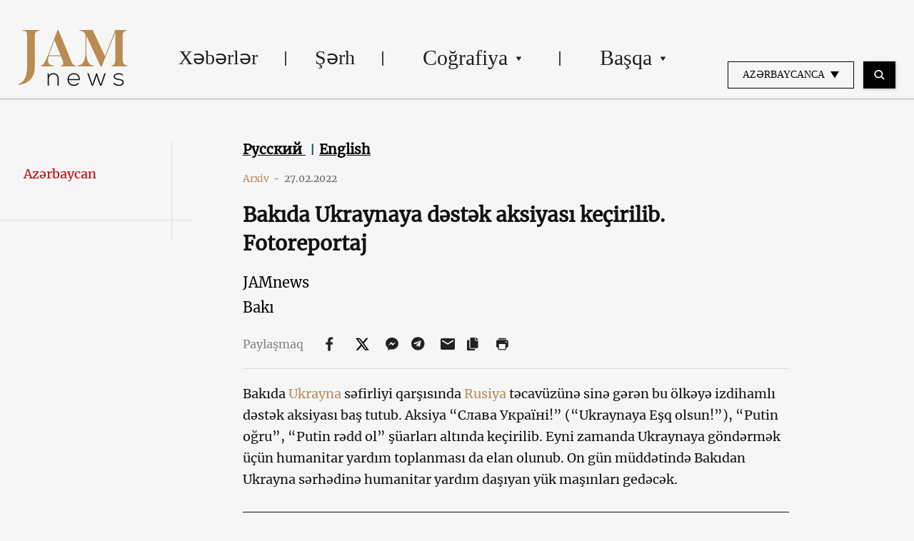

--- FILE ---
content_type: text/html; charset=UTF-8
request_url: https://jam-news.net/az/bakida-ukraynaya-d%C9%99st%C9%99k-aksiyasi-kecirilib-fotoreportaj/
body_size: 21066
content:
<!doctype html>
<html lang="az">
  <head>
  <meta charset="utf-8">
  <meta http-equiv="x-ua-compatible" content="ie=edge">
  <meta name="viewport" content="width=device-width, initial-scale=1, shrink-to-fit=no">
  <link rel="apple-touch-icon" sizes="180x180" href="https://jam-news.net/app/themes/jamnews/resources/assets/images/favicons/apple-touch-icon.png">
	<link rel="icon" type="image/png" sizes="32x32" href="https://jam-news.net/app/themes/jamnews/resources/assets/images/favicons/favicon-32x32.png">
	<link rel="icon" type="image/png" sizes="16x16" href="https://jam-news.net/app/themes/jamnews/resources/assets/images/favicons/favicon-16x16.png">
	<link rel="manifest" href="https://jam-news.net/app/themes/jamnews/resources/assets/images/favicons/site.webmanifest">
	<link rel="mask-icon" href="https://jam-news.net/app/themes/jamnews/resources/assets/images/favicons/safari-pinned-tab.svg" color="#5bbad5">
	<link rel="shortcut icon" href="https://jam-news.net/app/themes/jamnews/resources/assets/images/favicons/favicon.ico">
	<meta name="msapplication-TileColor" content="#da532c">
	<meta name="msapplication-config" content="https://jam-news.net/app/themes/jamnews/resources/assets/images/favicons/browserconfig.xml">
	<meta name="theme-color" content="#ffffff">
	<meta name="yandex-verification" content="122ed3bede0aafe1" />
	<meta name="facebook-domain-verification" content="o002ihughy9wi1hsfxpne12oock2kq" />
  <!-- Google tag (gtag.js) -->
  <script async src="https://www.googletagmanager.com/gtag/js?id=G-H74E88T03B"></script>
  <script>
    window.dataLayer = window.dataLayer || [];
    function gtag(){dataLayer.push(arguments);}
    gtag('js', new Date());

    gtag('config', 'G-H74E88T03B');
  </script>

	<script async src="https://cdn.onthe.io/io.js/9fNHE2pEUnUz"></script>
 	<meta name='robots' content='index, follow, max-image-preview:large, max-snippet:-1, max-video-preview:-1' />

	<!-- This site is optimized with the Yoast SEO plugin v24.1 - https://yoast.com/wordpress/plugins/seo/ -->
	<title>Bakıda Ukraynaya dəstək aksiyası keçirilib JAMnews</title>
	<meta name="description" content="Bakıda Ukrayna səfirliyinin binası qarşısında Rusiya təcavüzünə sinə gərən bu ölkəyə izdihamlı dəstək aksiyası baş tutub" />
	<link rel="canonical" href="https://jam-news.net/az/bakida-ukraynaya-dəstək-aksiyasi-kecirilib-fotoreportaj/" />
	<meta property="og:locale" content="az_AZ" />
	<meta property="og:type" content="article" />
	<meta property="og:title" content="Bakıda Ukraynaya dəstək aksiyası keçirilib JAMnews" />
	<meta property="og:description" content="Bakıda Ukrayna səfirliyinin binası qarşısında Rusiya təcavüzünə sinə gərən bu ölkəyə izdihamlı dəstək aksiyası baş tutub" />
	<meta property="og:url" content="https://jam-news.net/az/bakida-ukraynaya-dəstək-aksiyasi-kecirilib-fotoreportaj/" />
	<meta property="og:site_name" content="Azerbaijani Jamnews" />
	<meta property="article:publisher" content="https://www.facebook.com/JAMnewsInEnglish/" />
	<meta property="article:published_time" content="2022-02-27T17:27:22+00:00" />
	<meta property="article:modified_time" content="2025-08-26T14:45:20+00:00" />
	<meta property="og:image" content="https://jam-news.net/app/uploads/2022/02/aksiya5.jpg" />
	<meta property="og:image:width" content="1000" />
	<meta property="og:image:height" content="450" />
	<meta property="og:image:type" content="image/jpeg" />
	<meta name="author" content="JAMnews" />
	<meta name="twitter:card" content="summary_large_image" />
	<meta name="twitter:creator" content="@JAMnewsCaucasus" />
	<meta name="twitter:site" content="@JAMnewsCaucasus" />
	<meta name="twitter:label1" content="Written by" />
	<meta name="twitter:data1" content="JAMnews" />
	<meta name="twitter:label2" content="Est. reading time" />
	<meta name="twitter:data2" content="3 minutes" />
	<script type="application/ld+json" class="yoast-schema-graph">{"@context":"https://schema.org","@graph":[{"@type":"Article","@id":"https://jam-news.net/az/bakida-ukraynaya-d%c9%99st%c9%99k-aksiyasi-kecirilib-fotoreportaj/#article","isPartOf":{"@id":"https://jam-news.net/az/bakida-ukraynaya-d%c9%99st%c9%99k-aksiyasi-kecirilib-fotoreportaj/"},"author":{"name":"JAMnews","@id":"https://jam-news.net/az/#/schema/person/67df3bb7adb46cd513fb9c4cb02361c6"},"headline":"Bakıda Ukraynaya dəstək aksiyası keçirilib. Fotoreportaj","datePublished":"2022-02-27T17:27:22+00:00","dateModified":"2025-08-26T14:45:20+00:00","mainEntityOfPage":{"@id":"https://jam-news.net/az/bakida-ukraynaya-d%c9%99st%c9%99k-aksiyasi-kecirilib-fotoreportaj/"},"wordCount":837,"publisher":{"@id":"https://jam-news.net/az/#organization"},"image":{"@id":"https://jam-news.net/az/bakida-ukraynaya-d%c9%99st%c9%99k-aksiyasi-kecirilib-fotoreportaj/#primaryimage"},"thumbnailUrl":"https://jam-news.net/app/uploads/2022/02/aksiya5.jpg","articleSection":["Azerbaijan","Conflicts","From far and near","Issues","News"],"inLanguage":"az"},{"@type":"WebPage","@id":"https://jam-news.net/az/bakida-ukraynaya-d%c9%99st%c9%99k-aksiyasi-kecirilib-fotoreportaj/","url":"https://jam-news.net/az/bakida-ukraynaya-d%c9%99st%c9%99k-aksiyasi-kecirilib-fotoreportaj/","name":"Bakıda Ukraynaya dəstək aksiyası keçirilib JAMnews","isPartOf":{"@id":"https://jam-news.net/az/#website"},"primaryImageOfPage":{"@id":"https://jam-news.net/az/bakida-ukraynaya-d%c9%99st%c9%99k-aksiyasi-kecirilib-fotoreportaj/#primaryimage"},"image":{"@id":"https://jam-news.net/az/bakida-ukraynaya-d%c9%99st%c9%99k-aksiyasi-kecirilib-fotoreportaj/#primaryimage"},"thumbnailUrl":"https://jam-news.net/app/uploads/2022/02/aksiya5.jpg","datePublished":"2022-02-27T17:27:22+00:00","dateModified":"2025-08-26T14:45:20+00:00","description":"Bakıda Ukrayna səfirliyinin binası qarşısında Rusiya təcavüzünə sinə gərən bu ölkəyə izdihamlı dəstək aksiyası baş tutub","breadcrumb":{"@id":"https://jam-news.net/az/bakida-ukraynaya-d%c9%99st%c9%99k-aksiyasi-kecirilib-fotoreportaj/#breadcrumb"},"inLanguage":"az","potentialAction":[{"@type":"ReadAction","target":["https://jam-news.net/az/bakida-ukraynaya-d%c9%99st%c9%99k-aksiyasi-kecirilib-fotoreportaj/"]}]},{"@type":"ImageObject","inLanguage":"az","@id":"https://jam-news.net/az/bakida-ukraynaya-d%c9%99st%c9%99k-aksiyasi-kecirilib-fotoreportaj/#primaryimage","url":"https://jam-news.net/app/uploads/2022/02/aksiya5.jpg","contentUrl":"https://jam-news.net/app/uploads/2022/02/aksiya5.jpg","width":1000,"height":450},{"@type":"BreadcrumbList","@id":"https://jam-news.net/az/bakida-ukraynaya-d%c9%99st%c9%99k-aksiyasi-kecirilib-fotoreportaj/#breadcrumb","itemListElement":[{"@type":"ListItem","position":1,"name":"Home","item":"https://jam-news.net/az/"},{"@type":"ListItem","position":2,"name":"Bakıda Ukraynaya dəstək aksiyası keçirilib. Fotoreportaj"}]},{"@type":"WebSite","@id":"https://jam-news.net/az/#website","url":"https://jam-news.net/az/","name":"Azerbaijani Jamnews","description":"Caucasus News, Politics and Society","publisher":{"@id":"https://jam-news.net/az/#organization"},"potentialAction":[{"@type":"SearchAction","target":{"@type":"EntryPoint","urlTemplate":"https://jam-news.net/az/?s={search_term_string}"},"query-input":{"@type":"PropertyValueSpecification","valueRequired":true,"valueName":"search_term_string"}}],"inLanguage":"az"},{"@type":"Organization","@id":"https://jam-news.net/az/#organization","name":"JAMnews","url":"https://jam-news.net/az/","logo":{"@type":"ImageObject","inLanguage":"az","@id":"https://jam-news.net/az/#/schema/logo/image/","url":"https://jam-news.net/app/uploads/2020/05/JAM_w.jpg","contentUrl":"https://jam-news.net/app/uploads/2020/05/JAM_w.jpg","width":960,"height":960,"caption":"JAMnews"},"image":{"@id":"https://jam-news.net/az/#/schema/logo/image/"},"sameAs":["https://www.facebook.com/JAMnewsInEnglish/","https://x.com/JAMnewsCaucasus","https://www.instagram.com/jam_news/","https://www.youtube.com/channel/UCXQbUCme2pykuZYXWHx4VPg"]},{"@type":"Person","@id":"https://jam-news.net/az/#/schema/person/67df3bb7adb46cd513fb9c4cb02361c6","name":"JAMnews","image":{"@type":"ImageObject","inLanguage":"az","@id":"https://jam-news.net/az/#/schema/person/image/","url":"https://secure.gravatar.com/avatar/e5c27593ef900c3ab3deed4ed1c653d7?s=96&d=mm&r=g","contentUrl":"https://secure.gravatar.com/avatar/e5c27593ef900c3ab3deed4ed1c653d7?s=96&d=mm&r=g","caption":"JAMnews"},"url":"https://jam-news.net/az/author/margarita/"}]}</script>
	<!-- / Yoast SEO plugin. -->


<link rel='dns-prefetch' href='//code.jquery.com' />
<script type="text/javascript">
/* <![CDATA[ */
window._wpemojiSettings = {"baseUrl":"https:\/\/s.w.org\/images\/core\/emoji\/15.0.3\/72x72\/","ext":".png","svgUrl":"https:\/\/s.w.org\/images\/core\/emoji\/15.0.3\/svg\/","svgExt":".svg","source":{"concatemoji":"https:\/\/jam-news.net\/az\/wp-includes\/js\/wp-emoji-release.min.js?ver=6.7"}};
/*! This file is auto-generated */
!function(i,n){var o,s,e;function c(e){try{var t={supportTests:e,timestamp:(new Date).valueOf()};sessionStorage.setItem(o,JSON.stringify(t))}catch(e){}}function p(e,t,n){e.clearRect(0,0,e.canvas.width,e.canvas.height),e.fillText(t,0,0);var t=new Uint32Array(e.getImageData(0,0,e.canvas.width,e.canvas.height).data),r=(e.clearRect(0,0,e.canvas.width,e.canvas.height),e.fillText(n,0,0),new Uint32Array(e.getImageData(0,0,e.canvas.width,e.canvas.height).data));return t.every(function(e,t){return e===r[t]})}function u(e,t,n){switch(t){case"flag":return n(e,"\ud83c\udff3\ufe0f\u200d\u26a7\ufe0f","\ud83c\udff3\ufe0f\u200b\u26a7\ufe0f")?!1:!n(e,"\ud83c\uddfa\ud83c\uddf3","\ud83c\uddfa\u200b\ud83c\uddf3")&&!n(e,"\ud83c\udff4\udb40\udc67\udb40\udc62\udb40\udc65\udb40\udc6e\udb40\udc67\udb40\udc7f","\ud83c\udff4\u200b\udb40\udc67\u200b\udb40\udc62\u200b\udb40\udc65\u200b\udb40\udc6e\u200b\udb40\udc67\u200b\udb40\udc7f");case"emoji":return!n(e,"\ud83d\udc26\u200d\u2b1b","\ud83d\udc26\u200b\u2b1b")}return!1}function f(e,t,n){var r="undefined"!=typeof WorkerGlobalScope&&self instanceof WorkerGlobalScope?new OffscreenCanvas(300,150):i.createElement("canvas"),a=r.getContext("2d",{willReadFrequently:!0}),o=(a.textBaseline="top",a.font="600 32px Arial",{});return e.forEach(function(e){o[e]=t(a,e,n)}),o}function t(e){var t=i.createElement("script");t.src=e,t.defer=!0,i.head.appendChild(t)}"undefined"!=typeof Promise&&(o="wpEmojiSettingsSupports",s=["flag","emoji"],n.supports={everything:!0,everythingExceptFlag:!0},e=new Promise(function(e){i.addEventListener("DOMContentLoaded",e,{once:!0})}),new Promise(function(t){var n=function(){try{var e=JSON.parse(sessionStorage.getItem(o));if("object"==typeof e&&"number"==typeof e.timestamp&&(new Date).valueOf()<e.timestamp+604800&&"object"==typeof e.supportTests)return e.supportTests}catch(e){}return null}();if(!n){if("undefined"!=typeof Worker&&"undefined"!=typeof OffscreenCanvas&&"undefined"!=typeof URL&&URL.createObjectURL&&"undefined"!=typeof Blob)try{var e="postMessage("+f.toString()+"("+[JSON.stringify(s),u.toString(),p.toString()].join(",")+"));",r=new Blob([e],{type:"text/javascript"}),a=new Worker(URL.createObjectURL(r),{name:"wpTestEmojiSupports"});return void(a.onmessage=function(e){c(n=e.data),a.terminate(),t(n)})}catch(e){}c(n=f(s,u,p))}t(n)}).then(function(e){for(var t in e)n.supports[t]=e[t],n.supports.everything=n.supports.everything&&n.supports[t],"flag"!==t&&(n.supports.everythingExceptFlag=n.supports.everythingExceptFlag&&n.supports[t]);n.supports.everythingExceptFlag=n.supports.everythingExceptFlag&&!n.supports.flag,n.DOMReady=!1,n.readyCallback=function(){n.DOMReady=!0}}).then(function(){return e}).then(function(){var e;n.supports.everything||(n.readyCallback(),(e=n.source||{}).concatemoji?t(e.concatemoji):e.wpemoji&&e.twemoji&&(t(e.twemoji),t(e.wpemoji)))}))}((window,document),window._wpemojiSettings);
/* ]]> */
</script>
<link rel='stylesheet' id='advanced-rich-text-tools-css' href='https://jam-news.net/app/plugins/advanced-rich-text-tools/index.css?ver=1730717359' type='text/css' media='all' />
<style id='wp-emoji-styles-inline-css' type='text/css'>

	img.wp-smiley, img.emoji {
		display: inline !important;
		border: none !important;
		box-shadow: none !important;
		height: 1em !important;
		width: 1em !important;
		margin: 0 0.07em !important;
		vertical-align: -0.1em !important;
		background: none !important;
		padding: 0 !important;
	}
</style>
<link rel='stylesheet' id='wp-block-library-css' href='https://jam-news.net/az/wp-includes/css/dist/block-library/style.min.css?ver=6.7' type='text/css' media='all' />
<style id='classic-theme-styles-inline-css' type='text/css'>
/*! This file is auto-generated */
.wp-block-button__link{color:#fff;background-color:#32373c;border-radius:9999px;box-shadow:none;text-decoration:none;padding:calc(.667em + 2px) calc(1.333em + 2px);font-size:1.125em}.wp-block-file__button{background:#32373c;color:#fff;text-decoration:none}
</style>
<style id='global-styles-inline-css' type='text/css'>
:root{--wp--preset--aspect-ratio--square: 1;--wp--preset--aspect-ratio--4-3: 4/3;--wp--preset--aspect-ratio--3-4: 3/4;--wp--preset--aspect-ratio--3-2: 3/2;--wp--preset--aspect-ratio--2-3: 2/3;--wp--preset--aspect-ratio--16-9: 16/9;--wp--preset--aspect-ratio--9-16: 9/16;--wp--preset--color--black: #000000;--wp--preset--color--cyan-bluish-gray: #abb8c3;--wp--preset--color--white: #ffffff;--wp--preset--color--pale-pink: #f78da7;--wp--preset--color--vivid-red: #cf2e2e;--wp--preset--color--luminous-vivid-orange: #ff6900;--wp--preset--color--luminous-vivid-amber: #fcb900;--wp--preset--color--light-green-cyan: #7bdcb5;--wp--preset--color--vivid-green-cyan: #00d084;--wp--preset--color--pale-cyan-blue: #8ed1fc;--wp--preset--color--vivid-cyan-blue: #0693e3;--wp--preset--color--vivid-purple: #9b51e0;--wp--preset--gradient--vivid-cyan-blue-to-vivid-purple: linear-gradient(135deg,rgba(6,147,227,1) 0%,rgb(155,81,224) 100%);--wp--preset--gradient--light-green-cyan-to-vivid-green-cyan: linear-gradient(135deg,rgb(122,220,180) 0%,rgb(0,208,130) 100%);--wp--preset--gradient--luminous-vivid-amber-to-luminous-vivid-orange: linear-gradient(135deg,rgba(252,185,0,1) 0%,rgba(255,105,0,1) 100%);--wp--preset--gradient--luminous-vivid-orange-to-vivid-red: linear-gradient(135deg,rgba(255,105,0,1) 0%,rgb(207,46,46) 100%);--wp--preset--gradient--very-light-gray-to-cyan-bluish-gray: linear-gradient(135deg,rgb(238,238,238) 0%,rgb(169,184,195) 100%);--wp--preset--gradient--cool-to-warm-spectrum: linear-gradient(135deg,rgb(74,234,220) 0%,rgb(151,120,209) 20%,rgb(207,42,186) 40%,rgb(238,44,130) 60%,rgb(251,105,98) 80%,rgb(254,248,76) 100%);--wp--preset--gradient--blush-light-purple: linear-gradient(135deg,rgb(255,206,236) 0%,rgb(152,150,240) 100%);--wp--preset--gradient--blush-bordeaux: linear-gradient(135deg,rgb(254,205,165) 0%,rgb(254,45,45) 50%,rgb(107,0,62) 100%);--wp--preset--gradient--luminous-dusk: linear-gradient(135deg,rgb(255,203,112) 0%,rgb(199,81,192) 50%,rgb(65,88,208) 100%);--wp--preset--gradient--pale-ocean: linear-gradient(135deg,rgb(255,245,203) 0%,rgb(182,227,212) 50%,rgb(51,167,181) 100%);--wp--preset--gradient--electric-grass: linear-gradient(135deg,rgb(202,248,128) 0%,rgb(113,206,126) 100%);--wp--preset--gradient--midnight: linear-gradient(135deg,rgb(2,3,129) 0%,rgb(40,116,252) 100%);--wp--preset--font-size--small: 13px;--wp--preset--font-size--medium: 20px;--wp--preset--font-size--large: 36px;--wp--preset--font-size--x-large: 42px;--wp--preset--spacing--20: 0.44rem;--wp--preset--spacing--30: 0.67rem;--wp--preset--spacing--40: 1rem;--wp--preset--spacing--50: 1.5rem;--wp--preset--spacing--60: 2.25rem;--wp--preset--spacing--70: 3.38rem;--wp--preset--spacing--80: 5.06rem;--wp--preset--shadow--natural: 6px 6px 9px rgba(0, 0, 0, 0.2);--wp--preset--shadow--deep: 12px 12px 50px rgba(0, 0, 0, 0.4);--wp--preset--shadow--sharp: 6px 6px 0px rgba(0, 0, 0, 0.2);--wp--preset--shadow--outlined: 6px 6px 0px -3px rgba(255, 255, 255, 1), 6px 6px rgba(0, 0, 0, 1);--wp--preset--shadow--crisp: 6px 6px 0px rgba(0, 0, 0, 1);}:where(.is-layout-flex){gap: 0.5em;}:where(.is-layout-grid){gap: 0.5em;}body .is-layout-flex{display: flex;}.is-layout-flex{flex-wrap: wrap;align-items: center;}.is-layout-flex > :is(*, div){margin: 0;}body .is-layout-grid{display: grid;}.is-layout-grid > :is(*, div){margin: 0;}:where(.wp-block-columns.is-layout-flex){gap: 2em;}:where(.wp-block-columns.is-layout-grid){gap: 2em;}:where(.wp-block-post-template.is-layout-flex){gap: 1.25em;}:where(.wp-block-post-template.is-layout-grid){gap: 1.25em;}.has-black-color{color: var(--wp--preset--color--black) !important;}.has-cyan-bluish-gray-color{color: var(--wp--preset--color--cyan-bluish-gray) !important;}.has-white-color{color: var(--wp--preset--color--white) !important;}.has-pale-pink-color{color: var(--wp--preset--color--pale-pink) !important;}.has-vivid-red-color{color: var(--wp--preset--color--vivid-red) !important;}.has-luminous-vivid-orange-color{color: var(--wp--preset--color--luminous-vivid-orange) !important;}.has-luminous-vivid-amber-color{color: var(--wp--preset--color--luminous-vivid-amber) !important;}.has-light-green-cyan-color{color: var(--wp--preset--color--light-green-cyan) !important;}.has-vivid-green-cyan-color{color: var(--wp--preset--color--vivid-green-cyan) !important;}.has-pale-cyan-blue-color{color: var(--wp--preset--color--pale-cyan-blue) !important;}.has-vivid-cyan-blue-color{color: var(--wp--preset--color--vivid-cyan-blue) !important;}.has-vivid-purple-color{color: var(--wp--preset--color--vivid-purple) !important;}.has-black-background-color{background-color: var(--wp--preset--color--black) !important;}.has-cyan-bluish-gray-background-color{background-color: var(--wp--preset--color--cyan-bluish-gray) !important;}.has-white-background-color{background-color: var(--wp--preset--color--white) !important;}.has-pale-pink-background-color{background-color: var(--wp--preset--color--pale-pink) !important;}.has-vivid-red-background-color{background-color: var(--wp--preset--color--vivid-red) !important;}.has-luminous-vivid-orange-background-color{background-color: var(--wp--preset--color--luminous-vivid-orange) !important;}.has-luminous-vivid-amber-background-color{background-color: var(--wp--preset--color--luminous-vivid-amber) !important;}.has-light-green-cyan-background-color{background-color: var(--wp--preset--color--light-green-cyan) !important;}.has-vivid-green-cyan-background-color{background-color: var(--wp--preset--color--vivid-green-cyan) !important;}.has-pale-cyan-blue-background-color{background-color: var(--wp--preset--color--pale-cyan-blue) !important;}.has-vivid-cyan-blue-background-color{background-color: var(--wp--preset--color--vivid-cyan-blue) !important;}.has-vivid-purple-background-color{background-color: var(--wp--preset--color--vivid-purple) !important;}.has-black-border-color{border-color: var(--wp--preset--color--black) !important;}.has-cyan-bluish-gray-border-color{border-color: var(--wp--preset--color--cyan-bluish-gray) !important;}.has-white-border-color{border-color: var(--wp--preset--color--white) !important;}.has-pale-pink-border-color{border-color: var(--wp--preset--color--pale-pink) !important;}.has-vivid-red-border-color{border-color: var(--wp--preset--color--vivid-red) !important;}.has-luminous-vivid-orange-border-color{border-color: var(--wp--preset--color--luminous-vivid-orange) !important;}.has-luminous-vivid-amber-border-color{border-color: var(--wp--preset--color--luminous-vivid-amber) !important;}.has-light-green-cyan-border-color{border-color: var(--wp--preset--color--light-green-cyan) !important;}.has-vivid-green-cyan-border-color{border-color: var(--wp--preset--color--vivid-green-cyan) !important;}.has-pale-cyan-blue-border-color{border-color: var(--wp--preset--color--pale-cyan-blue) !important;}.has-vivid-cyan-blue-border-color{border-color: var(--wp--preset--color--vivid-cyan-blue) !important;}.has-vivid-purple-border-color{border-color: var(--wp--preset--color--vivid-purple) !important;}.has-vivid-cyan-blue-to-vivid-purple-gradient-background{background: var(--wp--preset--gradient--vivid-cyan-blue-to-vivid-purple) !important;}.has-light-green-cyan-to-vivid-green-cyan-gradient-background{background: var(--wp--preset--gradient--light-green-cyan-to-vivid-green-cyan) !important;}.has-luminous-vivid-amber-to-luminous-vivid-orange-gradient-background{background: var(--wp--preset--gradient--luminous-vivid-amber-to-luminous-vivid-orange) !important;}.has-luminous-vivid-orange-to-vivid-red-gradient-background{background: var(--wp--preset--gradient--luminous-vivid-orange-to-vivid-red) !important;}.has-very-light-gray-to-cyan-bluish-gray-gradient-background{background: var(--wp--preset--gradient--very-light-gray-to-cyan-bluish-gray) !important;}.has-cool-to-warm-spectrum-gradient-background{background: var(--wp--preset--gradient--cool-to-warm-spectrum) !important;}.has-blush-light-purple-gradient-background{background: var(--wp--preset--gradient--blush-light-purple) !important;}.has-blush-bordeaux-gradient-background{background: var(--wp--preset--gradient--blush-bordeaux) !important;}.has-luminous-dusk-gradient-background{background: var(--wp--preset--gradient--luminous-dusk) !important;}.has-pale-ocean-gradient-background{background: var(--wp--preset--gradient--pale-ocean) !important;}.has-electric-grass-gradient-background{background: var(--wp--preset--gradient--electric-grass) !important;}.has-midnight-gradient-background{background: var(--wp--preset--gradient--midnight) !important;}.has-small-font-size{font-size: var(--wp--preset--font-size--small) !important;}.has-medium-font-size{font-size: var(--wp--preset--font-size--medium) !important;}.has-large-font-size{font-size: var(--wp--preset--font-size--large) !important;}.has-x-large-font-size{font-size: var(--wp--preset--font-size--x-large) !important;}
:where(.wp-block-post-template.is-layout-flex){gap: 1.25em;}:where(.wp-block-post-template.is-layout-grid){gap: 1.25em;}
:where(.wp-block-columns.is-layout-flex){gap: 2em;}:where(.wp-block-columns.is-layout-grid){gap: 2em;}
:root :where(.wp-block-pullquote){font-size: 1.5em;line-height: 1.6;}
</style>
<link rel='stylesheet' id='contact-form-7-css' href='https://jam-news.net/app/plugins/contact-form-7/includes/css/styles.css?ver=5.9.8' type='text/css' media='all' />
<style id='contact-form-7-inline-css' type='text/css'>
.wpcf7 .wpcf7-recaptcha iframe {margin-bottom: 0;}.wpcf7 .wpcf7-recaptcha[data-align="center"] > div {margin: 0 auto;}.wpcf7 .wpcf7-recaptcha[data-align="right"] > div {margin: 0 0 0 auto;}
</style>
<link rel='stylesheet' id='dashicons-css' href='https://jam-news.net/az/wp-includes/css/dashicons.min.css?ver=6.7' type='text/css' media='all' />
<link rel='stylesheet' id='post-views-counter-frontend-css' href='https://jam-news.net/app/plugins/post-views-counter/css/frontend.min.css?ver=1.4.7' type='text/css' media='all' />
<link rel='stylesheet' id='animate-css' href='https://jam-news.net/app/plugins/wp-quiz/assets/frontend/css/animate.css?ver=3.6.0' type='text/css' media='all' />
<link rel='stylesheet' id='wp-quiz-css' href='https://jam-news.net/app/plugins/wp-quiz/assets/frontend/css/wp-quiz.css?ver=2.0.10' type='text/css' media='all' />
<link rel='stylesheet' id='wi-popup-css' href='https://jam-news.net/app/plugins/wi-donation/includes/components/popup/css/popup.css?ver=1.3' type='text/css' media='all' />
<link rel='stylesheet' id='ms-main-css' href='https://jam-news.net/app/plugins/masterslider/public/assets/css/masterslider.main.css?ver=3.6.1' type='text/css' media='all' />
<link rel='stylesheet' id='ms-custom-css' href='https://jam-news.net/app/uploads/masterslider/custom.css?ver=47.7' type='text/css' media='all' />
<link rel='stylesheet' id='sage/main.css-css' href='https://jam-news.net/app/themes/jamnews/dist/styles/main_f94a9fcd.css' type='text/css' media='all' />
<!--n2css--><script type="text/javascript" id="post-views-counter-frontend-js-before">
/* <![CDATA[ */
var pvcArgsFrontend = {"mode":"rest_api","postID":59825,"requestURL":"https:\/\/jam-news.net\/az\/wp-json\/post-views-counter\/view-post\/59825","nonce":"13e6b2cc10","dataStorage":"cookies","multisite":3,"path":"\/","domain":"jam-news.net"};
/* ]]> */
</script>
<script type="text/javascript" src="https://jam-news.net/app/plugins/post-views-counter/js/frontend.min.js?ver=1.4.7" id="post-views-counter-frontend-js"></script>
<script type="text/javascript" src="https://code.jquery.com/jquery-3.4.1.min.js?ver=6.7" id="jquery-js"></script>
<script type="text/javascript" src="https://code.jquery.com/jquery-migrate-1.4.1.min.js?ver=6.7" id="jquery_migrate-js"></script>
<link rel="https://api.w.org/" href="https://jam-news.net/az/wp-json/" /><link rel="alternate" title="JSON" type="application/json" href="https://jam-news.net/az/wp-json/wp/v2/posts/59825" /><link rel="EditURI" type="application/rsd+xml" title="RSD" href="https://jam-news.net/az/xmlrpc.php?rsd" />
<meta name="generator" content="WordPress 6.7" />
<link rel='shortlink' href='https://jam-news.net/az/?p=59825' />
<link rel="alternate" title="oEmbed (JSON)" type="application/json+oembed" href="https://jam-news.net/az/wp-json/oembed/1.0/embed?url=https%3A%2F%2Fjam-news.net%2Faz%2Fbakida-ukraynaya-d%25c9%2599st%25c9%2599k-aksiyasi-kecirilib-fotoreportaj%2F" />
<link rel="alternate" title="oEmbed (XML)" type="text/xml+oembed" href="https://jam-news.net/az/wp-json/oembed/1.0/embed?url=https%3A%2F%2Fjam-news.net%2Faz%2Fbakida-ukraynaya-d%25c9%2599st%25c9%2599k-aksiyasi-kecirilib-fotoreportaj%2F&#038;format=xml" />
<script>var ms_grabbing_curosr='https://jam-news.net/app/plugins/masterslider/public/assets/css/common/grabbing.cur',ms_grab_curosr='https://jam-news.net/app/plugins/masterslider/public/assets/css/common/grab.cur';</script>
<meta name="generator" content="MasterSlider 3.6.1 - Responsive Touch Image Slider" />
 	<script>
	let decoded_title = "Bak\u0131da Ukraynaya d\u0259st\u0259k aksiyas\u0131 ke\u00e7irilib. Fotoreportaj";
	let decoded_locale = "az";
	let decoded_author = "";
	let decoded_post_type = "post";
	let decoded_post_date = "2022-02-27 21:27:22";
	let decoded_post_category = ["Azerbaijan","Conflicts","From far and near","Issues","News"];
	let ioUrl = "https:\/\/jam-news.net\/az\/bakida-ukraynaya-d%c9%99st%c9%99k-aksiyasi-kecirilib-fotoreportaj\/";
	let post_word_count = 382


	window._io_config = window._io_config || {};
	window._io_config["0.2.0"] = window._io_config["0.2.0"] || [];
	window._io_config["0.2.0"].push({
	    page_url: window.location.href,
	    page_url_canonical: ioUrl,
	    page_title: decoded_title,
	    page_type: "article",
	    page_language: decoded_locale,
	    language_type: decoded_locale,
	    article_authors: decoded_author,
	    article_categories: decoded_post_category,
	    article_type: decoded_post_type,
	    article_word_count: post_word_count,
	    article_publication_date: decoded_post_date
	});

	</script>



<script>
!function(f,b,e,v,n,t,s)
{if(f.fbq)return;n=f.fbq=function(){n.callMethod?
n.callMethod.apply(n,arguments):n.queue.push(arguments)};
if(!f._fbq)f._fbq=n;n.push=n;n.loaded=!0;n.version='2.0';
n.queue=[];t=b.createElement(e);t.async=!0;
t.src=v;s=b.getElementsByTagName(e)[0];
s.parentNode.insertBefore(t,s)}(window, document,'script',
'https://connect.facebook.net/en_US/fbevents.js');
fbq('init', '307191644217666');
fbq('track', 'PageView');
</script>
<noscript><img height="1" width="1" style="display:none"
src="https://www.facebook.com/tr?id=307191644217666&ev=PageView&noscript=1"
/></noscript>


</head>
  <body class="post-template-default single single-post postid-59825 single-format-standard _masterslider _msp_version_3.6.1 bakida-ukraynaya-d%c9%99st%c9%99k-aksiyasi-kecirilib-fotoreportaj app-data index-data singular-data single-data single-post-data single-post-bakida-ukraynaya-d%c9%99st%c9%99k-aksiyasi-kecirilib-fotoreportaj-data single-post-bakida-ukraynaya-dəstək-aksiyasi-kecirilib-fotoreportaj-data">
        <script type="text/javascript">
      var assetsURL = 'https://jam-news.net/az';
    </script>
    <header class="header wi-full-width uk-position-relative p-t-xl-30 p-t-md-24 p-t-sm-16 p-t-xs-8 p-b-md-0 p-b-xs-8">
  <div class="wi-container uk-flex uk-flex-between uk-flex-middle">
    <a href="https://jam-news.net/az" class="jamnews-logo">
  <img src="https://jam-news.net/app/themes/jamnews/resources/assets/images/logo.svg" alt="Jamnews Logo" uk-img>
</a>
    <nav class="uk-flex uk-visible@m"  uk-navbar>
    <ul class="uk-navbar-nav">

    
              <a class="wi-oswald lh-xl-50 lh-lg-48 lh-md-44 lh-sm-44 list-item-color header-links uk-flex arrow-down  " href="https://jam-news.net/az/category/x%c9%99b%c9%99rl%c9%99r/" target="" >
     
        Xəbərlər
      </a>
          
              <a class="wi-oswald lh-xl-50 lh-lg-48 lh-md-44 lh-sm-44 list-item-color header-links uk-flex arrow-down  " href="https://jam-news.net/az/category/s%c9%99rh/" target="" >
     
        Şərh
      </a>
          
      
        <li class="uk-position-relative header-links">
  <a class="arrow-down  lh-xl-50 lh-lg-48 lh-md-44 lh-sm-44 list-item-color uk-flex  " href="" target="">
    Coğrafiya
    <img src="https://jam-news.net/app/themes/jamnews/dist/images/icons-arrow-down_d515b172.svg" alt="icon" uk-svg>
  </a>
  <div class="uk-navbar-dropdown header-dropdown light-gray-background" uk-dropdown="pos: bottom-left;mode: hover">
  <ul class="uk-position-relative uk-nav uk-navbar-dropdown-nav">
    <img src="https://jam-news.net/app/themes/jamnews/resources/assets/images/dropdown-icon.svg" alt="" class="uk-position-absolute header-dropdown__icon" uk-img/>
          <li>
        <a class=" wi-oswald-light fs-xs-18 lh-xs-30 p-h-xs-15 light-gray-color" href="https://jam-news.net/az/category/cografiya/az%c9%99rbaycan/" target="" >
     
        Azərbaycan
      </a>
      </li>
          <li>
        <a class=" wi-oswald-light fs-xs-18 lh-xs-30 p-h-xs-15 light-gray-color" href="https://jam-news.net/az/category/cografiya/erm%c9%99nistan/" target="" >
     
        Ermənistan
      </a>
      </li>
          <li>
        <a class=" wi-oswald-light fs-xs-18 lh-xs-30 p-h-xs-15 light-gray-color" href="https://jam-news.net/az/category/cografiya/gurcustan/" target="" >
     
        Gürcüstan
      </a>
      </li>
          <li>
        <a class=" wi-oswald-light fs-xs-18 lh-xs-30 p-h-xs-15 light-gray-color" href="https://jam-news.net/az/category/cografiya/rusiya/" target="" >
     
        Rusiya
      </a>
      </li>
          <li>
        <a class=" wi-oswald-light fs-xs-18 lh-xs-30 p-h-xs-15 light-gray-color" href="https://jam-news.net/az/topic/ukrayna/" target="" >
     
        Ukrayna
      </a>
      </li>
          <li>
        <a class=" wi-oswald-light fs-xs-18 lh-xs-30 p-h-xs-15 light-gray-color" href="https://jam-news.net/az/category/cografiya/turkiy%c9%99/" target="" >
     
        Türkiyə
      </a>
      </li>
          <li>
        <a class=" wi-oswald-light fs-xs-18 lh-xs-30 p-h-xs-15 light-gray-color" href="https://jam-news.net/az/category/cografiya/dunyada-bas-ver%c9%99nl%c9%99r/" target="" >
     
        Dünyada baş verənlər
      </a>
      </li>
      </ul>
</div>
</li>
          
      
        <li class="uk-position-relative header-links">
  <a class="arrow-down  lh-xl-50 lh-lg-48 lh-md-44 lh-sm-44 list-item-color uk-flex  " href="" target="">
    Başqa
    <img src="https://jam-news.net/app/themes/jamnews/dist/images/icons-arrow-down_d515b172.svg" alt="icon" uk-svg>
  </a>
  <div class="uk-navbar-dropdown header-dropdown light-gray-background" uk-dropdown="pos: bottom-left;mode: hover">
  <ul class="uk-position-relative uk-nav uk-navbar-dropdown-nav">
    <img src="https://jam-news.net/app/themes/jamnews/resources/assets/images/dropdown-icon.svg" alt="" class="uk-position-absolute header-dropdown__icon" uk-img/>
          <li>
        <a class=" wi-oswald-light fs-xs-18 lh-xs-30 p-h-xs-15 light-gray-color" href="https://jam-news.net/az/topic/tbilisid%c9%99-etirazlar/" target="" >
     
        Tbilisidə etirazlar
      </a>
      </li>
          <li>
        <a class=" wi-oswald-light fs-xs-18 lh-xs-30 p-h-xs-15 light-gray-color" href="https://jam-news.net/az/topic/eliyev-pasinyan-v%c9%99-tramp-gorusu/" target="" >
     
        Əliyev, Paşinyan və Tramp görüşü
      </a>
      </li>
          <li>
        <a class=" wi-oswald-light fs-xs-18 lh-xs-30 p-h-xs-15 light-gray-color" href="https://jam-news.net/az/topic/az%c9%99rbaycanda-h%c9%99bsl%c9%99r/" target="" >
     
        Azərbaycanda həbslər
      </a>
      </li>
          <li>
        <a class=" wi-oswald-light fs-xs-18 lh-xs-30 p-h-xs-15 light-gray-color" href="https://jam-news.net/az/topic/az%c9%99rbaycan-abs/" target="" >
     
        Azərbaycan-ABŞ
      </a>
      </li>
          <li>
        <a class=" wi-oswald-light fs-xs-18 lh-xs-30 p-h-xs-15 light-gray-color" href="https://jam-news.net/az/topic/az%c9%99rbaycan-v%c9%99-erm%c9%99nistan/" target="" >
     
        Azərbaycan və Ermənistan
      </a>
      </li>
          <li>
        <a class=" wi-oswald-light fs-xs-18 lh-xs-30 p-h-xs-15 light-gray-color" href="https://jam-news.net/az/topic/ukraynada-munaqis%c9%99/" target="" >
     
        Ukraynada münaqişə
      </a>
      </li>
          <li>
        <a class=" wi-oswald-light fs-xs-18 lh-xs-30 p-h-xs-15 light-gray-color" href="https://jam-news.net/az/category/multimedia/" target="" >
     
        Multimedia
      </a>
      </li>
          <li>
        <a class=" wi-oswald-light fs-xs-18 lh-xs-30 p-h-xs-15 light-gray-color" href="https://jam-news.net/az/category/trajectories/" target="" >
     
        Trayektoriya
      </a>
      </li>
          <li>
        <a class=" wi-oswald-light fs-xs-18 lh-xs-30 p-h-xs-15 light-gray-color" href="https://jam-news.net/az/tematik-s%c9%99hif%c9%99l%c9%99r/" target="" >
     
        Tematik səhifələr
      </a>
      </li>
      </ul>
</div>
</li>
             </ul>
  </nav>



    <div class="uk-hidden@m language-changer uk-flex uk-flex-between uk-flex-middle">
      <div class="wi-lang-changer uk-position-relative p-l-xs-">
  <div class="wi-lang-changer-inner p-v-xs-8 p-h-xs-20">
    <div class="active-lang">
      <div class="uk-flex uk-flex-center uk-flex-middle">
        <span class="uk-display-inline-block m-r-xs-8 fs-xs-14 lh-xs-20 text-color-blue uk-text-uppercase wi-sans-serif">
          AZƏRBAYCANCA
        </span>
         <img src="https://jam-news.net/app/themes/jamnews/resources/assets/images/langChangerArrow.svg" alt="arrow icon" class="" uk-img/>
      </div>
    </div>
    <ul class="uk-list uk-position-absolute uk-position-top-left uk-position-top-right uk-position-z-index uk-background-primary uk-flex uk-flex-wrap lang-list-box">
       <li class="uk-width-1-1 uk-text-center  m-t-xs-0">
        <a href="/" class="fs-xs-13 lh-xs-20 uk-display-block p-v-xs-6 p-v-sm-8 p-l-sm-12 p-l-xs-6 p-r-xs-6 uk-text-left uk-text-uppercase wi-HelveticaNeue-bold">ENGLISH</a>
      </li>
      <li class="uk-width-1-1 uk-text-center  m-t-xs-0">
        <a href="/ge" class="fs-xs-13 lh-xs-20 p-v-xs-6 p-v-sm-8 p-l-sm-12 p-l-xs-6 p-r-xs-6 uk-text-left uk-display-block uk-text-uppercase">ქართული</a>
      </li>
      <li class="uk-width-1-1 uk-text-center  m-t-xs-0">
        <a href="/am" class="fs-xs-13 lh-xs-20 p-v-xs-6 p-v-sm-8 p-l-sm-12 p-l-xs-6 p-r-xs-6 uk-text-left uk-display-block uk-text-uppercase wi-HelveticaNeue-bold">ՀԱՅԵՐԵՆ</a>
      </li>
      <li class="uk-width-1-1 uk-text-center uk-hidden m-t-xs-0">
        <a href="/az" class="fs-xs-13 lh-xs-20 p-v-xs-6 p-v-sm-8 p-l-sm-12 p-l-xs-6 p-r-xs-6 uk-text-left uk-display-block uk-text-uppercase wi-sans-serif">AZƏRBAYCANCA</a>
      </li>
      <li class="uk-width-1-1 uk-text-center m-t-xs-0 ">
        <a href="/ru" class="fs-xs-13 lh-xs-20 p-v-xs-6 p-v-sm-8 p-l-sm-12 p-l-xs-6 p-r-xs-6 uk-text-left uk-display-block uk-text-uppercase wi-HelveticaNeue-bold">РУССКИЙ</a>
      </li>
    </ul>
  </div>
</div>
      <div class="header-support-button uk-invisible">
	  <a target='' href="https://jam-news.net/az/bizi-d%c9%99st%c9%99kl%c9%99yin/">
	    Bizi dəstəkləyin
	  </a>
	</div>
    </div>
    <div class="min-content uk-visible@m uk-flex uk-flex-right uk-flex-wrap">
        <div class="header-support-button uk-invisible">
	  <a target='' href="https://jam-news.net/az/bizi-d%c9%99st%c9%99kl%c9%99yin/">
	    Bizi dəstəkləyin
	  </a>
	</div>
        <div class="uk-flex uk-flex-between">
          <div class="uk-width-1-1 uk-flex-right uk-flex">
            <div class="wi-lang-changer uk-position-relative">
  <div class="wi-lang-changer-inner p-v-xs-8 p-h-xs-20">
    <div class="active-lang">
      <div class="uk-flex uk-flex-center uk-flex-middle">
        <span class="uk-display-inline-block m-r-xs-8 fs-xs-14 lh-xs-20 text-color-black uk-text-uppercase wi-sans-serif">
          AZƏRBAYCANCA
        </span>
         <img src="https://jam-news.net/app/themes/jamnews/resources/assets/images/langChangerArrow.svg" alt="arrow icon" class="" uk-img/>
      </div>
    </div>
    <ul class="uk-list uk-position-absolute uk-position-top-left uk-position-top-right uk-position-z-index uk-background-primary uk-flex uk-flex-wrap lang-list-box">
       <li class="uk-width-1-1 uk-text-center  m-t-xs-0">
        <a href="/" class="fs-xs-13 lh-xs-20 uk-display-block p-v-xs-6 p-v-sm-8 p-l-sm-12 p-l-xs-6 p-r-xs-6 uk-text-left uk-text-uppercase wi-HelveticaNeue-bold text-color-black">ENGLISH</a>
      </li>
      <li class="uk-width-1-1 uk-text-center  m-t-xs-0">
        <a href="/ge" class="fs-xs-13 lh-xs-20 p-v-xs-6 p-v-sm-8 p-l-sm-12 p-l-xs-6 p-r-xs-6 uk-text-left uk-display-block uk-text-uppercase wi-HelveticaNeue-bold text-color-black">ქართული</a>
      </li>
      <li class="uk-width-1-1 uk-text-center  m-t-xs-0">
        <a href="/am" class="fs-xs-13 lh-xs-20 p-v-xs-6 p-v-sm-8 p-l-sm-12 p-l-xs-6 p-r-xs-6 uk-text-left uk-display-block uk-text-uppercase wi-HelveticaNeue-bold text-color-black">ՀԱՅԵՐԵՆ</a>
      </li>
      <li class="uk-width-1-1 uk-text-center uk-hidden m-t-xs-0">
        <a href="/az" class="fs-xs-13 lh-xs-20 p-v-xs-6 p-v-sm-8 p-l-sm-12 p-l-xs-6 p-r-xs-10 uk-text-left uk-display-block uk-text-uppercase wi-sans-serif text-color-black">AZƏRBAYCANCA</a>
      </li>
      <li class="uk-width-1-1 uk-text-center m-t-xs-0 ">
        <a href="/ru" class="fs-xs-13 lh-xs-20 p-v-xs-6 p-v-sm-8 p-l-sm-12 p-l-xs-6 p-r-xs-6 uk-text-left uk-display-block uk-text-uppercase wi-HelveticaNeue-bold text-color-black">РУССКИЙ</a>
      </li>
    </ul>
  </div>
</div>
          </div>
          <div class="header-search-box m-b-xs-18">
            <a id="headerSearchButton" class="uk-navbar-toggle header-search__btn" href="#">
              <svg width="21" height="19" viewBox="0 0 21 19" fill="none" xmlns="http://www.w3.org/2000/svg">
              <path d="M20.1935 16.5742L15.6596 12.4079C16.7511 11.0725 17.3404 9.44718 17.3384 7.77709C17.3384 3.51118 13.5615 0.0405273 8.9192 0.0405273C4.27688 0.0405273 0.5 3.51118 0.5 7.77709C0.5 12.043 4.27688 15.5137 8.9192 15.5137C10.7367 15.5155 12.5054 14.974 13.9586 13.9709L18.4925 18.1372C18.722 18.3258 19.0213 18.4264 19.329 18.4185C19.6367 18.4106 19.9295 18.2947 20.1472 18.0947C20.3648 17.8947 20.4909 17.6256 20.4995 17.3429C20.5081 17.0601 20.3986 16.785 20.1935 16.5742ZM2.90549 7.77709C2.90549 6.68413 3.25818 5.61571 3.91898 4.70694C4.57977 3.79818 5.51899 3.08988 6.61785 2.67162C7.71671 2.25337 8.92587 2.14393 10.0924 2.35716C11.259 2.57038 12.3305 3.09669 13.1715 3.86953C14.0126 4.64238 14.5853 5.62704 14.8174 6.699C15.0494 7.77096 14.9303 8.88208 14.4751 9.89184C14.02 10.9016 13.2492 11.7647 12.2602 12.3719C11.2713 12.9791 10.1086 13.3032 8.9192 13.3032C7.32485 13.3014 5.79635 12.7187 4.66897 11.6827C3.5416 10.6467 2.9074 9.24217 2.90549 7.77709Z" fill="white"/>
              </svg>
            </a>
            <div class="uk-drop" uk-drop="mode: click; pos: left-center; offset: 0">
                <form id="searchForm" class="uk-search uk-search-navbar uk-width-1-1" action="https://jam-news.net/az/">
                    <input class="uk-search-input header-search__input" name="s" type="search" autofocus>
                </form>
            </div>
          </div>
        </div>
    </div>
    <a href="#offcanvas-usage" uk-toggle class="uk-hidden@m">
      <img src="https://jam-news.net/app/themes/jamnews/resources/assets/images/hamburger-menu.svg" alt="" class="" uk-img/>
    </a>
    <div id="offcanvas-usage" uk-offcanvas>
      <div class="uk-offcanvas-bar">
        <button class="uk-offcanvas-close" type="button" uk-close></button>
        <div class="header-search-box m-t-xs-50">
          <form id="searchForm" class="uk-search uk-flex uk-search-navbar uk-width-1-1" action="https://jam-news.net/az/">
              <input class="uk-search-input header-search__input header-search__input-mobile uk-width-1-1" name="s" type="search">
              <input type="image" src="https://jam-news.net/app/themes/jamnews/resources/assets/images/search-btn.svg" class="background-blue search-button new-search-btn" >
          </form>
    </div>
        <ul class="mobile-menu m-t-xs-30">
                        <li class="mobile-menu__item">
            <a href="https://jam-news.net/az/category/x%c9%99b%c9%99rl%c9%99r/">Xəbərlər</a>
          </li>
                                       <li class="mobile-menu__item">
            <a href="https://jam-news.net/az/category/s%c9%99rh/">Şərh</a>
          </li>
                                                <li class="uk-position-relative header-links">
  <a class="arrow-down  lh-xl-50 lh-lg-48 lh-md-44 lh-sm-44 list-item-color uk-flex  " href="javascript:void(0)" target="">
    Coğrafiya
    <img src="https://jam-news.net/app/themes/jamnews/dist/images/icons-arrow-down_d515b172.svg" alt="icon" uk-svg>
  </a>
  <div class="uk-navbar-dropdown header-dropdown light-gray-background" uk-dropdown="pos: bottom-left;mode: hover">
  <ul class="uk-position-relative uk-nav uk-navbar-dropdown-nav">
    <img src="https://jam-news.net/app/themes/jamnews/resources/assets/images/dropdown-icon.svg" alt="" class="uk-position-absolute header-dropdown__icon" uk-img/>
          <li>
        <a class=" wi-oswald-light fs-xs-18 lh-xs-30 p-h-xs-15 light-gray-color" href="https://jam-news.net/az/category/cografiya/az%c9%99rbaycan/" target="" >
     
        Azərbaycan
      </a>
      </li>
          <li>
        <a class=" wi-oswald-light fs-xs-18 lh-xs-30 p-h-xs-15 light-gray-color" href="https://jam-news.net/az/category/cografiya/erm%c9%99nistan/" target="" >
     
        Ermənistan
      </a>
      </li>
          <li>
        <a class=" wi-oswald-light fs-xs-18 lh-xs-30 p-h-xs-15 light-gray-color" href="https://jam-news.net/az/category/cografiya/gurcustan/" target="" >
     
        Gürcüstan
      </a>
      </li>
          <li>
        <a class=" wi-oswald-light fs-xs-18 lh-xs-30 p-h-xs-15 light-gray-color" href="https://jam-news.net/az/category/cografiya/rusiya/" target="" >
     
        Rusiya
      </a>
      </li>
          <li>
        <a class=" wi-oswald-light fs-xs-18 lh-xs-30 p-h-xs-15 light-gray-color" href="https://jam-news.net/az/topic/ukrayna/" target="" >
     
        Ukrayna
      </a>
      </li>
          <li>
        <a class=" wi-oswald-light fs-xs-18 lh-xs-30 p-h-xs-15 light-gray-color" href="https://jam-news.net/az/category/cografiya/turkiy%c9%99/" target="" >
     
        Türkiyə
      </a>
      </li>
          <li>
        <a class=" wi-oswald-light fs-xs-18 lh-xs-30 p-h-xs-15 light-gray-color" href="https://jam-news.net/az/category/cografiya/dunyada-bas-ver%c9%99nl%c9%99r/" target="" >
     
        Dünyada baş verənlər
      </a>
      </li>
      </ul>
</div>
</li>
                                        <li class="uk-position-relative header-links">
  <a class="arrow-down  lh-xl-50 lh-lg-48 lh-md-44 lh-sm-44 list-item-color uk-flex  " href="javascript:void(0)" target="">
    Başqa
    <img src="https://jam-news.net/app/themes/jamnews/dist/images/icons-arrow-down_d515b172.svg" alt="icon" uk-svg>
  </a>
  <div class="uk-navbar-dropdown header-dropdown light-gray-background" uk-dropdown="pos: bottom-left;mode: hover">
  <ul class="uk-position-relative uk-nav uk-navbar-dropdown-nav">
    <img src="https://jam-news.net/app/themes/jamnews/resources/assets/images/dropdown-icon.svg" alt="" class="uk-position-absolute header-dropdown__icon" uk-img/>
          <li>
        <a class=" wi-oswald-light fs-xs-18 lh-xs-30 p-h-xs-15 light-gray-color" href="https://jam-news.net/az/topic/tbilisid%c9%99-etirazlar/" target="" >
     
        Tbilisidə etirazlar
      </a>
      </li>
          <li>
        <a class=" wi-oswald-light fs-xs-18 lh-xs-30 p-h-xs-15 light-gray-color" href="https://jam-news.net/az/topic/eliyev-pasinyan-v%c9%99-tramp-gorusu/" target="" >
     
        Əliyev, Paşinyan və Tramp görüşü
      </a>
      </li>
          <li>
        <a class=" wi-oswald-light fs-xs-18 lh-xs-30 p-h-xs-15 light-gray-color" href="https://jam-news.net/az/topic/az%c9%99rbaycanda-h%c9%99bsl%c9%99r/" target="" >
     
        Azərbaycanda həbslər
      </a>
      </li>
          <li>
        <a class=" wi-oswald-light fs-xs-18 lh-xs-30 p-h-xs-15 light-gray-color" href="https://jam-news.net/az/topic/az%c9%99rbaycan-abs/" target="" >
     
        Azərbaycan-ABŞ
      </a>
      </li>
          <li>
        <a class=" wi-oswald-light fs-xs-18 lh-xs-30 p-h-xs-15 light-gray-color" href="https://jam-news.net/az/topic/az%c9%99rbaycan-v%c9%99-erm%c9%99nistan/" target="" >
     
        Azərbaycan və Ermənistan
      </a>
      </li>
          <li>
        <a class=" wi-oswald-light fs-xs-18 lh-xs-30 p-h-xs-15 light-gray-color" href="https://jam-news.net/az/topic/ukraynada-munaqis%c9%99/" target="" >
     
        Ukraynada münaqişə
      </a>
      </li>
          <li>
        <a class=" wi-oswald-light fs-xs-18 lh-xs-30 p-h-xs-15 light-gray-color" href="https://jam-news.net/az/category/multimedia/" target="" >
     
        Multimedia
      </a>
      </li>
          <li>
        <a class=" wi-oswald-light fs-xs-18 lh-xs-30 p-h-xs-15 light-gray-color" href="https://jam-news.net/az/category/trajectories/" target="" >
     
        Trayektoriya
      </a>
      </li>
          <li>
        <a class=" wi-oswald-light fs-xs-18 lh-xs-30 p-h-xs-15 light-gray-color" href="https://jam-news.net/az/tematik-s%c9%99hif%c9%99l%c9%99r/" target="" >
     
        Tematik səhifələr
      </a>
      </li>
      </ul>
</div>
</li>
                 </ul>
    
    
  </div>
</header>
    <div class="wrap container" role="document">
      <div class="content">
        <main class="main">
            	<div class="single-grid-box wi-container noSideBar  p-t-sm-30 p-b-sm-48">
    <div class="uk-grid noSideBar hasTerm noUpdate  isNotCenter">

      
      
              <div class="p-l-xs-0  uk-hidden">
          <div class="uk-width-auto uk-visible@m">
            <div id="socialsVertically" class="socials-vertically uk-hidden">
              <div class="">
                <div class="uk-flex uk-flex-middle uk-flex-between uk-flex-column wi-fixed-shareupdate">

                  
                                      
                                       
                                  </div>
              </div>
            </div>
          </div>
        </div>
          
    
          
      <div class="single-topic-box no-sidebar-topic uk-visible@l">
                  <a class="single-topic" href="https://jam-news.net/az/topic/az%c9%99rbaycan/" target="" >
     
        Azərbaycan
      </a>
              </div>
    
 
              
                

    <div class="wi-single-post-container wi-post-griditem">
      <div class="wi-post-wrapper">

      
              <section class="uk-flex uk-flex-middle uk-flex-wrap single-langs m-b-md-20 m-b-xs-10">
          <ul class="uk-flex uk-flex-middle uk-flex-wrap">

            
            
            
                          <li class="">
                <a href="https://jam-news.net/ru/%d0%b2-%d0%b1%d0%b0%d0%ba%d1%83-%d1%81%d0%be%d1%81%d1%82%d0%be%d1%8f%d0%bb%d0%b0%d1%81%d1%8c-%d0%b0%d0%ba%d1%86%d0%b8%d1%8f-%d0%b2-%d0%bf%d0%be%d0%b4%d0%b4%d0%b5%d1%80%d0%b6%d0%ba%d1%83-%d1%83%d0%ba/">
                  Русский
                </a>
              </li>
            
                          <li class="">
                <a href="https://jam-news.net/baku-rallies-in-support-of-ukraine-photo-report/">
                  English
                </a>
              </li>
            
          </ul>
        </section>
            


      <article id="articleContent">
      
            

        
                            
          <div class="card-topic-box uk-hidden@l show-small-devices">
                          <a class="card-topic" href="https://jam-news.net/az/topic/az%c9%99rbaycan/" target="" >
     
        Azərbaycan
      </a>
                        </div>
                  


        
          <div class="uk-flex uk-flex-middle uk-flex-between uk-flex-wrap time-and-topic">

            
            
            
                            
                             
              <div class="uk-flex uk-flex-center">
                                                                        <a href="https://jam-news.net/az/arxiv/" class="single-archive-text lh-sm20 gray-color-2">Arxiv<span class="wi-single-archive-text-divider gray-color-2">-</span></a>
                                  
                
                <time datetime="" class="single-time lh-sm20 m-b-xs-10 m-b-lg-20 gray-color-2 m-b-sm-12 uk-display-block">
  27.02.2022
</time>
              </div>
          </div>

        

        <h1 class="m-b-sm-12 fs-xl-32 fs-lg-28 fs-md-24 fs-sm-22 fs-xs-20 lh-xl-44 lh-lg-40 lh-md-36 lh-sm-32 lh-xs-30 m-b-xs-8">
	Bakıda Ukraynaya dəstək aksiyası keçirilib. Fotoreportaj
</h1>

        
       <div class="authors-cities uk-margin-small-top uk-margin-small-bottom">
                   
          <ul class="uk-flex uk-flex-wrap authors">
          <li>
      <a class="fs-xs-14 fs-sm-20 authors" href="https://jam-news.net/az/post-author/jamnews/" target="" >
          JAMnews
       </a>
      </li>
  </ul>
                
                  <ul class="uk-flex uk-flex-wrap">
      <li>
    <a class="fs-xs-14 fs-sm-20 authors" href="https://jam-news.net/az/city/baki/" target="" >
          Bakı
       </a>
   </li>
  </ul>
               </div> 

        
        <div class="shareupdate-in-single m-b-xs-20 socials-row">


                      <div class="">
              <div class="uk-flex uk-flex-middle uk-flex-between share-this-post hidden-share m-b-xs-20">
                <div class="inline-grid">
  <span class="fs-xs-16 lh-xs-20 wi-merriweather color-gray share-this-post-width">
  Paylaşmaq
</span>

  <a href="https://jam-news.net/az/bakida-ukraynaya-d%c9%99st%c9%99k-aksiyasi-kecirilib-fotoreportaj/" class="facebook-share p-v-sm-10 uk-margin-auto">
  <img src="https://jam-news.net/app/themes/jamnews/resources/assets/images/facebook-black.svg" alt="facebook" uk-img>
</a>
    <a href=""></a>
  <a href="https://x.com/intent/post?text=Bakıda Ukraynaya dəstək aksiyası keçirilib. Fotoreportaj&amp;url=https://jam-news.net/az/bakida-ukraynaya-d%c9%99st%c9%99k-aksiyasi-kecirilib-fotoreportaj/" class="twitter-share p-v-sm-10 uk-margin-auto" target="_blank" id="59825">
  <img src="https://jam-news.net/app/themes/jamnews/resources/assets/images/x.svg" alt="twitter" uk-img>
</a>
  <a class="p-v-sm-10 uk-margin-auto" onclick="window.open('https://www.facebook.com/dialog/send?app_id=1852512024880184&redirect_uri=https://jam-news.net/az/bakida-ukraynaya-d%c9%99st%c9%99k-aksiyasi-kecirilib-fotoreportaj/&link=https://jam-news.net/az/bakida-ukraynaya-d%c9%99st%c9%99k-aksiyasi-kecirilib-fotoreportaj/%2F&display=popup', '_blank', 'toolbar=no,scrollbars=yes,resizable=no,fullscreen=no,top=50,left=50,width=645,height=580').opener = null">
    <img src="https://jam-news.net/app/themes/jamnews/resources/assets/images/messenger.svg" alt="messenger">
  </a>
  
  <a href="https://t.me/share/url?url=https://jam-news.net/az/bakida-ukraynaya-d%c9%99st%c9%99k-aksiyasi-kecirilib-fotoreportaj/&amp;text=Bakıda Ukraynaya dəstək aksiyası keçirilib. Fotoreportaj" class="p-v-sm-10 uk-margin-auto" target="_blank" id="59825">
  <img src="https://jam-news.net/app/themes/jamnews/resources/assets/images/telegram-updated.svg" alt="vk-black" uk-img>
</a>
  <a href="/cdn-cgi/l/email-protection#[base64]" class="p-v-sm-10 uk-margin-auto">
  <img src="https://jam-news.net/app/themes/jamnews/resources/assets/images/email.svg" alt="email" uk-img>
</a>
  <a href="https://jam-news.net/az/bakida-ukraynaya-d%c9%99st%c9%99k-aksiyasi-kecirilib-fotoreportaj/" class="copy-link p-v-sm-10 uk-margin-auto">
  <img src="https://jam-news.net/app/themes/jamnews/resources/assets/images/copy.svg" alt="copy" uk-img>
</a>
  <a href="javascript:void(0)" class="print-content p-v-sm-10 uk-margin-auto">
  <img src="https://jam-news.net/app/themes/jamnews/resources/assets/images/print.svg" alt="print" uk-img>
</a>
</div>

<!-- FACEBOOK API -->
<div id="fb-root"></div>
<script data-cfasync="false" src="/cdn-cgi/scripts/5c5dd728/cloudflare-static/email-decode.min.js"></script><script>
  (function(d, s, id){
     var js, fjs = d.getElementsByTagName(s)[0];
     if (d.getElementById(id)) {return;}
     js = d.createElement(s); js.id = id;
     js.src = "https://connect.facebook.net/ka_GE/sdk.js#version=v4.0&appId=1852512024880184";
     fjs.parentNode.insertBefore(js, fjs);
   }(document, 'script', 'facebook-jssdk'));
</script>

 <!--  TWITTER API -->
<script>!function(d,s,id){var js,fjs=d.getElementsByTagName(s)[0],p=/^http:/.test(d.location)?'http':'https';if(!d.getElementById(id)){js=d.createElement(s);js.id=id;js.src=p+'://platform.twitter.com/widgets.js';fjs.parentNode.insertBefore(js,fjs);}}(document, 'script', 'twitter-wjs');</script>


              </div>
            </div>
          
          
                    

          
                    
        </div>
        

        
        
        
        <section class="panel-content lightbox-area">
          <div class="uk-grid">
            <div class="uk-hidden">
              <div id="socialsVertically" class="socials-vertically p-t-xs-20 ">
                <div class="" uk-sticky="offset: 20; bottom: true; width-element: #socialsVertically;">
                  <div class="uk-flex uk-flex-middle uk-flex-between wi-fixed-shareupdate">
                    <div class="inline-grid">
  <span class="fs-xs-16 lh-xs-20 wi-merriweather color-gray share-this-post-width">
  Paylaşmaq
</span>

  <a href="https://jam-news.net/az/bakida-ukraynaya-d%c9%99st%c9%99k-aksiyasi-kecirilib-fotoreportaj/" class="facebook-share p-v-sm-10 uk-margin-auto">
  <img src="https://jam-news.net/app/themes/jamnews/resources/assets/images/facebook-black.svg" alt="facebook" uk-img>
</a>
    <a href=""></a>
  <a href="https://x.com/intent/post?text=Bakıda Ukraynaya dəstək aksiyası keçirilib. Fotoreportaj&amp;url=https://jam-news.net/az/bakida-ukraynaya-d%c9%99st%c9%99k-aksiyasi-kecirilib-fotoreportaj/" class="twitter-share p-v-sm-10 uk-margin-auto" target="_blank" id="59825">
  <img src="https://jam-news.net/app/themes/jamnews/resources/assets/images/x.svg" alt="twitter" uk-img>
</a>
  <a class="p-v-sm-10 uk-margin-auto" onclick="window.open('https://www.facebook.com/dialog/send?app_id=1852512024880184&redirect_uri=https://jam-news.net/az/bakida-ukraynaya-d%c9%99st%c9%99k-aksiyasi-kecirilib-fotoreportaj/&link=https://jam-news.net/az/bakida-ukraynaya-d%c9%99st%c9%99k-aksiyasi-kecirilib-fotoreportaj/%2F&display=popup', '_blank', 'toolbar=no,scrollbars=yes,resizable=no,fullscreen=no,top=50,left=50,width=645,height=580').opener = null">
    <img src="https://jam-news.net/app/themes/jamnews/resources/assets/images/messenger.svg" alt="messenger">
  </a>
  
  <a href="https://t.me/share/url?url=https://jam-news.net/az/bakida-ukraynaya-d%c9%99st%c9%99k-aksiyasi-kecirilib-fotoreportaj/&amp;text=Bakıda Ukraynaya dəstək aksiyası keçirilib. Fotoreportaj" class="p-v-sm-10 uk-margin-auto" target="_blank" id="59825">
  <img src="https://jam-news.net/app/themes/jamnews/resources/assets/images/telegram-updated.svg" alt="vk-black" uk-img>
</a>
  <a href="/cdn-cgi/l/email-protection#[base64]" class="p-v-sm-10 uk-margin-auto">
  <img src="https://jam-news.net/app/themes/jamnews/resources/assets/images/email.svg" alt="email" uk-img>
</a>
  <a href="https://jam-news.net/az/bakida-ukraynaya-d%c9%99st%c9%99k-aksiyasi-kecirilib-fotoreportaj/" class="copy-link p-v-sm-10 uk-margin-auto">
  <img src="https://jam-news.net/app/themes/jamnews/resources/assets/images/copy.svg" alt="copy" uk-img>
</a>
  <a href="javascript:void(0)" class="print-content p-v-sm-10 uk-margin-auto">
  <img src="https://jam-news.net/app/themes/jamnews/resources/assets/images/print.svg" alt="print" uk-img>
</a>
</div>

<!-- FACEBOOK API -->
<div id="fb-root"></div>
<script data-cfasync="false" src="/cdn-cgi/scripts/5c5dd728/cloudflare-static/email-decode.min.js"></script><script>
  (function(d, s, id){
     var js, fjs = d.getElementsByTagName(s)[0];
     if (d.getElementById(id)) {return;}
     js = d.createElement(s); js.id = id;
     js.src = "https://connect.facebook.net/ka_GE/sdk.js#version=v4.0&appId=1852512024880184";
     fjs.parentNode.insertBefore(js, fjs);
   }(document, 'script', 'facebook-jssdk'));
</script>

 <!--  TWITTER API -->
<script>!function(d,s,id){var js,fjs=d.getElementsByTagName(s)[0],p=/^http:/.test(d.location)?'http':'https';if(!d.getElementById(id)){js=d.createElement(s);js.id=id;js.src=p+'://platform.twitter.com/widgets.js';fjs.parentNode.insertBefore(js,fjs);}}(document, 'script', 'twitter-wjs');</script>


                  </div>
                </div>
              </div>
            </div>
            <div class="uk-width-expand@s">
              <div class="wi-single-content">
                
<p>Bakıda <a href="https://jam-news.net/az/topic/ukraynada-munaqis%c9%99/" target="_blank" rel="noreferrer noopener">Ukrayna</a> səfirliyi qarşısında <a href="https://jam-news.net/az/category/cografiya/rusiya/" target="_blank" rel="noreferrer noopener">Rusiya</a> təcavüzünə sinə gərən bu ölkəyə izdihamlı dəstək aksiyası baş tutub. Aksiya “Слава Україні!” (“Ukraynaya Eşq olsun!”), “Putin oğru”, “Putin rədd ol” şüarları altında keçirilib. Eyni zamanda Ukraynaya göndərmək üçün humanitar yardım toplanması da elan olunub. On gün müddətində Bakıdan Ukrayna sərhədinə humanitar yardım daşıyan yük maşınları gedəcək.</p>



<hr class="wp-block-separator has-css-opacity is-style-wide"/>



<ul class="wp-block-list">
<li><strong><a href="https://jam-news.net/az/bu-cinay%c9%99td%c9%99n-daha-bet%c9%99rdir-rusiyanin-ukraynaya-qarsi-t%c9%99cavuzun%c9%99-bakidan-reaksiya/" target="_blank" rel="noreferrer noopener">“Bu, cinayətdən daha betərdir” – Rusiyanın Ukraynaya qarşı təcavüzünə Bakıdan reaksiya</a></strong></li>



<li><strong><a href="https://jam-news.net/az/putin-bu-d%c9%99f%c9%99-t%c9%99%c9%99ccubl%c9%99ndirm%c9%99di-bakidan-s%c9%99rh/" target="_blank" rel="noreferrer noopener">“Putin bu dəfə təəccübləndirmədi” – Bakıdan şərh</a></strong></li>



<li><strong><a href="https://jam-news.net/az/putin-lxr-dxr-in-must%c9%99qilliyini-tanidi-rusiya-qosunlari-s%c9%99rqi-ukraynaya-daxil-oldu/" target="_blank" rel="noreferrer noopener">Putin LXR/DXR-ın müstəqilliyini tanıdı, Rusiya qoşunları Şərqi Ukraynaya daxil oldu</a></strong></li>
</ul>



<hr class="wp-block-separator has-css-opacity is-style-wide"/>



<p>Bakıda fevralın 27-də Ukraynanın <a href="https://jam-news.net/az/category/cografiya/az%c9%99rbaycan/">Azərbaycandakı</a> səfirliyinin binası qarşısında bu ölkəyə izdihamlı dəstək aksiyası keçirilib. Aksiyanın təşkilatçıları siyasi fəal Mete Türksoy, jurnalist Alya Yaqublu və siyasi şərhçi Şahin Cəfərli olub.<br><br>Aksiya ötən gün elan olunmuşdu, həmçinin insanlara səfirliyə Ukrayna xalqı üçün humanitar yardım gətirilməsi haqda çağırış da edilmişdi.</p>



<figure class="wp-block-image size-large is-style-medium-width-image"><img fetchpriority="high" decoding="async" width="1024" height="497" src="https://jam-news.net/app/uploads/2022/02/aksiya4.jpg" alt="" class="wp-image-59806" srcset="https://jam-news.net/app/uploads/2022/02/aksiya4.jpg 1024w, https://jam-news.net/app/uploads/2022/02/aksiya4-300x146.jpg 300w, https://jam-news.net/app/uploads/2022/02/aksiya4-768x373.jpg 768w" sizes="(max-width: 1024px) 100vw, 1024px" /><figcaption class="wp-element-caption">Ukraynaya dəsdək aksiyası. Bakı, 27 fevral 2022-ci il. Foto: Ülviyyə Əli</figcaption></figure>



<p>Səfirlikdən verilən məlumata əsasən, humanitar yardım toplanılması aksiyası 10 gün davam edəcək və hər gün toplanan yardımlarla dolu yük maşınları Bakıdan Ukraynanın qərb sərhədinə yollanacaq.</p>



<figure class="wp-block-image size-large is-style-medium-width-image"><img decoding="async" width="1000" height="750" src="https://jam-news.net/app/uploads/2022/02/aksiya1.jpg" alt="" class="wp-image-59807" srcset="https://jam-news.net/app/uploads/2022/02/aksiya1.jpg 1000w, https://jam-news.net/app/uploads/2022/02/aksiya1-300x225.jpg 300w, https://jam-news.net/app/uploads/2022/02/aksiya1-768x576.jpg 768w" sizes="(max-width: 1000px) 100vw, 1000px" /><figcaption class="wp-element-caption">Ukraynaya dəstək aksiyası. Bakı 27 fevral 2022-ci il. Foto: Ülviyyə Əli</figcaption></figure>



<p>Tədbiri işıqlandıran müstəqil jurnalistlərə müsahibələrində aksiya iştirakçıları Ukrayna xalqına öz dəstəklərini ifadə ediblər.</p>



<p>Ukraynanın Azərbaycandakı səfiri Vladislav Kanevski aksiya iştirakçılarına təşəkkür edib.</p>



<figure class="wp-block-embed is-type-rich is-provider-twitter wp-block-embed-twitter"><div class="wp-block-embed__wrapper">
<blockquote class="twitter-tweet" data-width="500" data-dnt="true"><p lang="und" dir="ltr">🇺🇦 Бакинці &#8211; неймовірні! Сотні громадян скандують «Слава Україні» біля ПУ в Азербайджані. Дякую брати!<br><br>🇦🇿 Bakılılar inanılmazdır. Yüzlərlə vətəndaş Ukraynanın Azərbaycan Respublikasındakı Səfirliyinin yaxınlığında “Yaşasın Ukrayna” şüarları səsləndirir. Çox sağ olun qardaşlar! <a href="https://t.co/Hv6L2Z4xTN">pic.twitter.com/Hv6L2Z4xTN</a></p>&mdash; Vladyslav Kanevskyi (@V_Kanevskyi) <a href="https://twitter.com/V_Kanevskyi/status/1497902557024374784?ref_src=twsrc%5Etfw">February 27, 2022</a></blockquote><script async src="https://platform.twitter.com/widgets.js" charset="utf-8"></script>
</div></figure>



<p>“Bizim xalqımız Rusiyanın imperialist siyasəti ilə yaxşı tanışdır. 20 yanvar 1990-cı ildə Rusiya tankları Bakıda dinc sakinləri əzib gkeçiblər, adi vətəndaşları öz şəhərlərində güllələyiblər. İndi bunun eynisi qardaş Ukraynada baş verir.</p>



<p>Qafqaz respublikaları – Ermənistan, Gürcüstan və Azərbaycan Rusiya imperializminə qarşı birləşməyincə, bizm ölkələrimiz Rusiyanın boyunduruğu altında əziləcək. Bəli, bizim aramızda həll edilməmiş mübahisələr var. Amma biz təcavüzkarla üz-üzə olduğumuz üçün bunları unutmalıyıq və yekdil qüvvə kimi çıxış etməliyik”, &#8211; “Demokratiya 18” təşkilatının lideri Əhməd Məmmədli aksiyada çıxış edərkən bildirib.</p>



<figure class="wp-block-image size-large is-style-medium-width-image"><img decoding="async" width="1000" height="572" src="https://jam-news.net/app/uploads/2022/02/aksiya2.jpg" alt="" class="wp-image-59808" srcset="https://jam-news.net/app/uploads/2022/02/aksiya2.jpg 1000w, https://jam-news.net/app/uploads/2022/02/aksiya2-300x172.jpg 300w, https://jam-news.net/app/uploads/2022/02/aksiya2-768x439.jpg 768w" sizes="(max-width: 1000px) 100vw, 1000px" /><figcaption class="wp-element-caption">Ukraynaya dəstək aksiyası. Bakı 27 fevral 2022-ci il. Foto: Ülviyyə Əli</figcaption></figure>



<p>Digər çıxış edənlərdən bəzi sitatlar:</p>



<p>“Mən Tibb Universitetinin tələbəsiyəm, azərbaycanlıyam. Kiyevə, Ukraynaya çox getmək istəyirəm ki, işğalçıların hücumuna məruz qalan bu ölkənin xalqına kömək edim. Heç olmasa yaralılara ilk tibbi yarım göstərim”.</p>



<p>“Mən Ukrayna ordusunun sıralarında döyüşməyə hazıram. Əgər bizim baş komandan belə bir sərəncam versə, dərhal Ukraynaya gedəcəm ki, təcavüzkarların qarşısını almağa kömək edim”.</p>



<p>“Mən Bakıda yaşayan ukraynalıyam. Rusiya işğalçı ordusunun mənim Ukraynama tuşladığı hər güllə, hər raket mənim ürəyimə tuşlanıb. Bu müharibəni dayandırın, Putini dayandırın.</p>



<p>Sadə rus xalqının heç bir günahı yoxdur, biz hamımız anlayırıq ki, işğalçı olan ancaq Putin və onun ətrafıdır””</p>

              </div>
            </div>
          </div>
        </section>

        
              </article>

                  
              <div id="related-posts" class="uk-grid p-t-xs-10 p-t-sm-20 p-t-lg-30" data-vr-zone="More on JAMnews block">

          <div class="uk-width-1-1">
            <h2 class="search-heading m-b-md-30 m-b-sm-20 m-b-xs-10   color-gray uk-text-light wi-merriweather-light related-posts__section p-t-xs-10">
	Daha ətraflı JAMnews-da
</h2>
          </div>

          
          
            <div class="uk-width-1-3@l uk-width-1-1@s uk-width-1-2@m uk-width-1-3@l">

                <article class="single-related-card m-b-xs-20 lightbox-area" data-vr-contentbox="Related card" data-vr-contentbox-url="https://jam-news.net/az/erm%c9%99nistan-sixisdirilib-cixarildigi-areala-qayidir-sulh-surasina-uzvluk-bar%c9%99d%c9%99-fikirl%c9%99r/">
  <figure class="related-card__img m-b-lg-10 m-b-xs-10 m-b-sm-10">
  <a class="" href="https://jam-news.net/az/erm%c9%99nistan-sixisdirilib-cixarildigi-areala-qayidir-sulh-surasina-uzvluk-bar%c9%99d%c9%99-fikirl%c9%99r/">
    <img class="wi-full-width wi-ratio-img" src="https://jam-news.net/app/uploads/2026/01/62596.jpg" alt="" uk-img />
  </a>
</figure>



     <h2 data-vr-headline class="p-b-xs-10 p-b-sm-15 p-b-md-20">
  <a href="https://jam-news.net/az/erm%c9%99nistan-sixisdirilib-cixarildigi-areala-qayidir-sulh-surasina-uzvluk-bar%c9%99d%c9%99-fikirl%c9%99r/" class='fs-xl-20 lh-xl-26 fs-lg-18 fs-sm-16 lh-sm-22 fs-xs-16 lh-xs-24 related-card-titile-color'>"Ermənistan sıxışdırılıb çıxarıldığı areala qayıdır": Sülh Şurasına üzvlük barədə fikirlər</a>
</h2>
</article>

            </div>
          
          
            <div class="uk-width-1-3@l uk-width-1-1@s uk-width-1-2@m uk-width-1-3@l">

                <article class="single-related-card m-b-xs-20 lightbox-area" data-vr-contentbox="Related card" data-vr-contentbox-url="https://jam-news.net/az/erm%c9%99nistan-hibrid-hucumlarin-t%c9%99zyiqi-altinda-dezinformasiyani-hansi-quvv%c9%99l%c9%99r-v%c9%99-hansi-m%c9%99qs%c9%99dl%c9%99-yayir/">
  <figure class="related-card__img m-b-lg-10 m-b-xs-10 m-b-sm-10">
  <a class="" href="https://jam-news.net/az/erm%c9%99nistan-hibrid-hucumlarin-t%c9%99zyiqi-altinda-dezinformasiyani-hansi-quvv%c9%99l%c9%99r-v%c9%99-hansi-m%c9%99qs%c9%99dl%c9%99-yayir/">
    <img class="wi-full-width wi-ratio-img" src="https://jam-news.net/app/uploads/2026/01/Fake_news_facts.jpg" alt="" uk-img />
  </a>
</figure>



     <h2 data-vr-headline class="p-b-xs-10 p-b-sm-15 p-b-md-20">
  <a href="https://jam-news.net/az/erm%c9%99nistan-hibrid-hucumlarin-t%c9%99zyiqi-altinda-dezinformasiyani-hansi-quvv%c9%99l%c9%99r-v%c9%99-hansi-m%c9%99qs%c9%99dl%c9%99-yayir/" class='fs-xl-20 lh-xl-26 fs-lg-18 fs-sm-16 lh-sm-22 fs-xs-16 lh-xs-24 related-card-titile-color'>Ermənistan hibrid hücumların təzyiqi altında: dezinformasiyanı hansı qüvvələr və hansı məqsədlə yayır</a>
</h2>
</article>

            </div>
          
          
            <div class="uk-width-1-3@l uk-width-1-1@s uk-width-1-2@m uk-width-1-3@l">

                <article class="single-related-card m-b-xs-20 lightbox-area" data-vr-contentbox="Related card" data-vr-contentbox-url="https://jam-news.net/az/h%c9%99rbi-eskalasiya-ehtimali-azdir-lakin-riskl%c9%99r-movcuddur-erm%c9%99nistanin-xarici-k%c9%99sfiyyat-xidm%c9%99tinin-hesabati/">
  <figure class="related-card__img m-b-lg-10 m-b-xs-10 m-b-sm-10">
  <a class="" href="https://jam-news.net/az/h%c9%99rbi-eskalasiya-ehtimali-azdir-lakin-riskl%c9%99r-movcuddur-erm%c9%99nistanin-xarici-k%c9%99sfiyyat-xidm%c9%99tinin-hesabati/">
    <img class="wi-full-width wi-ratio-img" src="https://jam-news.net/app/uploads/2026/01/57201-1.jpg" alt="" uk-img />
  </a>
</figure>



     <h2 data-vr-headline class="p-b-xs-10 p-b-sm-15 p-b-md-20">
  <a href="https://jam-news.net/az/h%c9%99rbi-eskalasiya-ehtimali-azdir-lakin-riskl%c9%99r-movcuddur-erm%c9%99nistanin-xarici-k%c9%99sfiyyat-xidm%c9%99tinin-hesabati/" class='fs-xl-20 lh-xl-26 fs-lg-18 fs-sm-16 lh-sm-22 fs-xs-16 lh-xs-24 related-card-titile-color'>"Hərbi eskalasiya ehtimalı azdır, lakin risklər mövcuddur": Ermənistanın Xarici Kəşfiyyat Xidmətinin hesabatı</a>
</h2>
</article>

            </div>
          
          
            <div class="uk-width-1-3@l uk-width-1-1@s uk-width-1-2@m uk-width-1-3@l">

                <article class="single-related-card m-b-xs-20 lightbox-area" data-vr-contentbox="Related card" data-vr-contentbox-url="https://jam-news.net/az/ilham-eliyevin-davosdaki-musahib%c9%99si/">
  <figure class="related-card__img m-b-lg-10 m-b-xs-10 m-b-sm-10">
  <a class="" href="https://jam-news.net/az/ilham-eliyevin-davosdaki-musahib%c9%99si/">
    <img class="wi-full-width wi-ratio-img" src="https://jam-news.net/app/uploads/2026/01/website-format-2026-01-21T184914.626.png" alt="İlham Əliyevin Davosdakı müsahibəsi" uk-img />
  </a>
</figure>



     <h2 data-vr-headline class="p-b-xs-10 p-b-sm-15 p-b-md-20">
  <a href="https://jam-news.net/az/ilham-eliyevin-davosdaki-musahib%c9%99si/" class='fs-xl-20 lh-xl-26 fs-lg-18 fs-sm-16 lh-sm-22 fs-xs-16 lh-xs-24 related-card-titile-color'>Davosda İlham Əliyev: “Azərbaycan Avropa ilə Mərkəzi Asiya arasında yeganə təhlükəsiz marşrutdur”</a>
</h2>
</article>

            </div>
          
          
            <div class="uk-width-1-3@l uk-width-1-1@s uk-width-1-2@m uk-width-1-3@l">

                <article class="single-related-card m-b-xs-20 lightbox-area" data-vr-contentbox="Related card" data-vr-contentbox-url="https://jam-news.net/az/gurcustanda-siyasi-m%c9%99hbuslar-%c9%99fv-olunanlarin-siyahisina-daxil-edilm%c9%99yib/">
  <figure class="related-card__img m-b-lg-10 m-b-xs-10 m-b-sm-10">
  <a class="" href="https://jam-news.net/az/gurcustanda-siyasi-m%c9%99hbuslar-%c9%99fv-olunanlarin-siyahisina-daxil-edilm%c9%99yib/">
    <img class="wi-full-width wi-ratio-img" src="https://jam-news.net/app/uploads/2026/01/2-3.jpg" alt="" uk-img />
  </a>
</figure>



     <h2 data-vr-headline class="p-b-xs-10 p-b-sm-15 p-b-md-20">
  <a href="https://jam-news.net/az/gurcustanda-siyasi-m%c9%99hbuslar-%c9%99fv-olunanlarin-siyahisina-daxil-edilm%c9%99yib/" class='fs-xl-20 lh-xl-26 fs-lg-18 fs-sm-16 lh-sm-22 fs-xs-16 lh-xs-24 related-card-titile-color'>Gürcüstanda siyasi məhbuslar əfv olunanların siyahısına daxil edilməyib</a>
</h2>
</article>

            </div>
          
          
            <div class="uk-width-1-3@l uk-width-1-1@s uk-width-1-2@m uk-width-1-3@l">

                <article class="single-related-card m-b-xs-20 lightbox-area" data-vr-contentbox="Related card" data-vr-contentbox-url="https://jam-news.net/az/bakinin-sulh-surasina-qosulmasi/">
  <figure class="related-card__img m-b-lg-10 m-b-xs-10 m-b-sm-10">
  <a class="" href="https://jam-news.net/az/bakinin-sulh-surasina-qosulmasi/">
    <img class="wi-full-width wi-ratio-img" src="https://jam-news.net/app/uploads/2026/01/website-format-2026-01-20T001315.529.png" alt="Bakının Sülh Şurasına qoşulması" uk-img />
  </a>
</figure>



     <h2 data-vr-headline class="p-b-xs-10 p-b-sm-15 p-b-md-20">
  <a href="https://jam-news.net/az/bakinin-sulh-surasina-qosulmasi/" class='fs-xl-20 lh-xl-26 fs-lg-18 fs-sm-16 lh-sm-22 fs-xs-16 lh-xs-24 related-card-titile-color'>Azərbaycan Trampın təşəbbüsü ilə yaradılan "Sülh Şurası"na qoşula bilərmi?</a>
</h2>
</article>

            </div>
          
          
            <div class="uk-width-1-3@l uk-width-1-1@s uk-width-1-2@m uk-width-1-3@l">

                <article class="single-related-card m-b-xs-20 lightbox-area" data-vr-contentbox="Related card" data-vr-contentbox-url="https://jam-news.net/az/meydan-tv-isinin-ucuncu-m%c9%99hk%c9%99m%c9%99si/">
  <figure class="related-card__img m-b-lg-10 m-b-xs-10 m-b-sm-10">
  <a class="" href="https://jam-news.net/az/meydan-tv-isinin-ucuncu-m%c9%99hk%c9%99m%c9%99si/">
    <img class="wi-full-width wi-ratio-img" src="https://jam-news.net/app/uploads/2025/12/image-3.png" alt="&quot;Meydan TV işi&quot;nin üçüncü məhkəməsi" uk-img />
  </a>
</figure>



     <h2 data-vr-headline class="p-b-xs-10 p-b-sm-15 p-b-md-20">
  <a href="https://jam-news.net/az/meydan-tv-isinin-ucuncu-m%c9%99hk%c9%99m%c9%99si/" class='fs-xl-20 lh-xl-26 fs-lg-18 fs-sm-16 lh-sm-22 fs-xs-16 lh-xs-24 related-card-titile-color'>"Meydan TV işi" üzrə növbəti məhkəmə iclası keçirilib, jurnalist Nurlan Libre aclıq etdiyini açıqlayıb</a>
</h2>
</article>

            </div>
          
          
            <div class="uk-width-1-3@l uk-width-1-1@s uk-width-1-2@m uk-width-1-3@l">

                <article class="single-related-card m-b-xs-20 lightbox-area" data-vr-contentbox="Related card" data-vr-contentbox-url="https://jam-news.net/az/tripp-layih%c9%99sind%c9%99-abs-in-payi-74-faiz-t%c9%99skil-ed%c9%99c%c9%99k-yerevan-v%c9%99-vasinqtonun-birg%c9%99-b%c9%99yanati/">
  <figure class="related-card__img m-b-lg-10 m-b-xs-10 m-b-sm-10">
  <a class="" href="https://jam-news.net/az/tripp-layih%c9%99sind%c9%99-abs-in-payi-74-faiz-t%c9%99skil-ed%c9%99c%c9%99k-yerevan-v%c9%99-vasinqtonun-birg%c9%99-b%c9%99yanati/">
    <img class="wi-full-width wi-ratio-img" src="https://jam-news.net/app/uploads/2026/01/17683304688462.jpeg" alt="" uk-img />
  </a>
</figure>



     <h2 data-vr-headline class="p-b-xs-10 p-b-sm-15 p-b-md-20">
  <a href="https://jam-news.net/az/tripp-layih%c9%99sind%c9%99-abs-in-payi-74-faiz-t%c9%99skil-ed%c9%99c%c9%99k-yerevan-v%c9%99-vasinqtonun-birg%c9%99-b%c9%99yanati/" class='fs-xl-20 lh-xl-26 fs-lg-18 fs-sm-16 lh-sm-22 fs-xs-16 lh-xs-24 related-card-titile-color'>TRIPP layihəsində ABŞ-ın payı 74 faiz təşkil edəcək: Yerevan və Vaşinqtonun birgə bəyanatı</a>
</h2>
</article>

            </div>
          
          
            <div class="uk-width-1-3@l uk-width-1-1@s uk-width-1-2@m uk-width-1-3@l">

                <article class="single-related-card m-b-xs-20 lightbox-area" data-vr-contentbox="Related card" data-vr-contentbox-url="https://jam-news.net/az/informasiya-haqqinda-qanuna-d%c9%99yisiklik/">
  <figure class="related-card__img m-b-lg-10 m-b-xs-10 m-b-sm-10">
  <a class="" href="https://jam-news.net/az/informasiya-haqqinda-qanuna-d%c9%99yisiklik/">
    <img class="wi-full-width wi-ratio-img" src="https://jam-news.net/app/uploads/2026/01/website-format-2026-01-16T031203.578.png" alt="İnformasiya haqqında Qanuna dəyişiklik" uk-img />
  </a>
</figure>



     <h2 data-vr-headline class="p-b-xs-10 p-b-sm-15 p-b-md-20">
  <a href="https://jam-news.net/az/informasiya-haqqinda-qanuna-d%c9%99yisiklik/" class='fs-xl-20 lh-xl-26 fs-lg-18 fs-sm-16 lh-sm-22 fs-xs-16 lh-xs-24 related-card-titile-color'>İnformasiya haqqında Qanuna dəyişiklik: "Bu tip qaydalar tənqidçiləri susdurmaq alətinə də çevrilə bilir"</a>
</h2>
</article>

            </div>
                  </div>
      
              <section class="most-watched-section m-b-xs-40" data-vr-zone="Most read Single">
          <div class="uk-width-1-1">
      <h2 class="search-heading m-b-md-30 m-b-sm-20 m-b-xs-10   color-gray uk-text-light wi-merriweather-light related-posts__section p-t-xs-10">
	Saytda populyar
</h2>
      <span class="middle-line"></span>
  </div>


  
  <div class="uk-grid uk-flex-center p-r-xs-8" uk-grid>
          <div class="uk-width-1-3@s uk-width-1-1 uk-flex  uk-flex-middle most-watched-item uk-overflow-hidden" data-vr-contentbox="Most read card" data-vr-contentbox-url="https://jam-news.net/az/bakinin-sulh-surasina-qosulmasi/">
  <span class="fs-xl-46 lh-xl-56 fs-lg-42 lh-lg-50 fs-xs-36 lh-sm-40 wi-montserrat m-r-xs-20 text-color-blue">
  1
</span>
  <div class="uk-position-relative">
    <h3 data-vr-headline class="fs-xs-18 m-b-xs-0">
  <a href="https://jam-news.net/az/bakinin-sulh-surasina-qosulmasi/" class='most-watched-item-title-single fs-md-18 lh-md-22 fs-xs-16 lh-sm-18 uk-text-normal wi-merriweather'>Azərbaycan Trampın təşəbbüsü ilə yaradılan "Sülh Şurası"na qoşula bilərmi?</a>
</h3>
  </div>
</div>
          <div class="uk-width-1-3@s uk-width-1-1 uk-flex  uk-flex-middle most-watched-item uk-overflow-hidden" data-vr-contentbox="Most read card" data-vr-contentbox-url="https://jam-news.net/az/ilham-eliyevin-davosdaki-musahib%c9%99si/">
  <span class="fs-xl-46 lh-xl-56 fs-lg-42 lh-lg-50 fs-xs-36 lh-sm-40 wi-montserrat m-r-xs-20 text-color-blue">
  2
</span>
  <div class="uk-position-relative">
    <h3 data-vr-headline class="fs-xs-18 m-b-xs-0">
  <a href="https://jam-news.net/az/ilham-eliyevin-davosdaki-musahib%c9%99si/" class='most-watched-item-title-single fs-md-18 lh-md-22 fs-xs-16 lh-sm-18 uk-text-normal wi-merriweather'>Davosda İlham Əliyev: “Azərbaycan Avropa ilə Mərkəzi Asiya arasında yeganə təhlükəsiz marşrutdur”</a>
</h3>
  </div>
</div>
          <div class="uk-width-1-3@s uk-width-1-1 uk-flex  uk-flex-middle most-watched-item uk-overflow-hidden" data-vr-contentbox="Most read card" data-vr-contentbox-url="https://jam-news.net/az/erm%c9%99nistan-hibrid-hucumlarin-t%c9%99zyiqi-altinda-dezinformasiyani-hansi-quvv%c9%99l%c9%99r-v%c9%99-hansi-m%c9%99qs%c9%99dl%c9%99-yayir/">
  <span class="fs-xl-46 lh-xl-56 fs-lg-42 lh-lg-50 fs-xs-36 lh-sm-40 wi-montserrat m-r-xs-20 text-color-blue">
  3
</span>
  <div class="uk-position-relative">
    <h3 data-vr-headline class="fs-xs-18 m-b-xs-0">
  <a href="https://jam-news.net/az/erm%c9%99nistan-hibrid-hucumlarin-t%c9%99zyiqi-altinda-dezinformasiyani-hansi-quvv%c9%99l%c9%99r-v%c9%99-hansi-m%c9%99qs%c9%99dl%c9%99-yayir/" class='most-watched-item-title-single fs-md-18 lh-md-22 fs-xs-16 lh-sm-18 uk-text-normal wi-merriweather'>Ermənistan hibrid hücumların təzyiqi altında: dezinformasiyanı hansı qüvvələr və hansı məqsədlə yayır</a>
</h3>
  </div>
</div>
          <div class="uk-width-1-3@s uk-width-1-1 uk-flex  uk-flex-middle most-watched-item uk-overflow-hidden" data-vr-contentbox="Most read card" data-vr-contentbox-url="https://jam-news.net/az/h%c9%99rbi-eskalasiya-ehtimali-azdir-lakin-riskl%c9%99r-movcuddur-erm%c9%99nistanin-xarici-k%c9%99sfiyyat-xidm%c9%99tinin-hesabati/">
  <span class="fs-xl-46 lh-xl-56 fs-lg-42 lh-lg-50 fs-xs-36 lh-sm-40 wi-montserrat m-r-xs-20 text-color-blue">
  4
</span>
  <div class="uk-position-relative">
    <h3 data-vr-headline class="fs-xs-18 m-b-xs-0">
  <a href="https://jam-news.net/az/h%c9%99rbi-eskalasiya-ehtimali-azdir-lakin-riskl%c9%99r-movcuddur-erm%c9%99nistanin-xarici-k%c9%99sfiyyat-xidm%c9%99tinin-hesabati/" class='most-watched-item-title-single fs-md-18 lh-md-22 fs-xs-16 lh-sm-18 uk-text-normal wi-merriweather'>"Hərbi eskalasiya ehtimalı azdır, lakin risklər mövcuddur": Ermənistanın Xarici Kəşfiyyat Xidmətinin hesabatı</a>
</h3>
  </div>
</div>
          <div class="uk-width-1-3@s uk-width-1-1 uk-flex  uk-flex-middle most-watched-item uk-overflow-hidden" data-vr-contentbox="Most read card" data-vr-contentbox-url="https://jam-news.net/az/erm%c9%99nistan-sixisdirilib-cixarildigi-areala-qayidir-sulh-surasina-uzvluk-bar%c9%99d%c9%99-fikirl%c9%99r/">
  <span class="fs-xl-46 lh-xl-56 fs-lg-42 lh-lg-50 fs-xs-36 lh-sm-40 wi-montserrat m-r-xs-20 text-color-blue">
  5
</span>
  <div class="uk-position-relative">
    <h3 data-vr-headline class="fs-xs-18 m-b-xs-0">
  <a href="https://jam-news.net/az/erm%c9%99nistan-sixisdirilib-cixarildigi-areala-qayidir-sulh-surasina-uzvluk-bar%c9%99d%c9%99-fikirl%c9%99r/" class='most-watched-item-title-single fs-md-18 lh-md-22 fs-xs-16 lh-sm-18 uk-text-normal wi-merriweather'>"Ermənistan sıxışdırılıb çıxarıldığı areala qayıdır": Sülh Şurasına üzvlük barədə fikirlər</a>
</h3>
  </div>
</div>
          <div class="uk-width-1-3@s uk-width-1-1 uk-flex  uk-flex-middle most-watched-item uk-overflow-hidden" data-vr-contentbox="Most read card" data-vr-contentbox-url="https://jam-news.net/az/gurcustanda-siyasi-m%c9%99hbuslar-%c9%99fv-olunanlarin-siyahisina-daxil-edilm%c9%99yib/">
  <span class="fs-xl-46 lh-xl-56 fs-lg-42 lh-lg-50 fs-xs-36 lh-sm-40 wi-montserrat m-r-xs-20 text-color-blue">
  6
</span>
  <div class="uk-position-relative">
    <h3 data-vr-headline class="fs-xs-18 m-b-xs-0">
  <a href="https://jam-news.net/az/gurcustanda-siyasi-m%c9%99hbuslar-%c9%99fv-olunanlarin-siyahisina-daxil-edilm%c9%99yib/" class='most-watched-item-title-single fs-md-18 lh-md-22 fs-xs-16 lh-sm-18 uk-text-normal wi-merriweather'>Gürcüstanda siyasi məhbuslar əfv olunanların siyahısına daxil edilməyib</a>
</h3>
  </div>
</div>
      </div>




        </section>
          </div>
    </div>


    
        </div>
  </div>


        </main>
              </div>
    </div>
    <a id="topScroller" class="top-scroller" href="#" uk-totop uk-scroll></a>
        <footer id="footer" class="footer">
  <div class="wi-container wi-full-width uk-position-relative">
    <div class="footer-contact uk-flex uk-flex-between p-t-xs-20 m-b-sm-30 p-t-sm-20">
      <ul class="about-us__item p-t-xs-4 m-r-md-40 uk-flex uk-flex-wrap">
          <li>
        <a class="uk-flex uk-flex-center fs-xs-12 lh-xs-20 fs-sm-16 fs-lg-20 gray-color uk-text-bold wi-montserrat-bold" href="https://jam-news.net/az/haqqimizda/" target="" >
     
        Haqqımızda
      </a>
      </li>
          <li>
        <a class="uk-flex uk-flex-center fs-xs-12 lh-xs-20 fs-sm-16 fs-lg-20 gray-color uk-text-bold wi-montserrat-bold" href="https://jam-news.net/az/%c9%99laq%c9%99/" target="" >
     
        Əlaqə
      </a>
      </li>
          <li>
        <a class="uk-flex uk-flex-center fs-xs-12 lh-xs-20 fs-sm-16 fs-lg-20 gray-color uk-text-bold wi-montserrat-bold" href="https://jam-news.net/az/m%c9%99xfilik-siyas%c9%99ti/" target="" >
     
        Məxfilik siyasəti
      </a>
      </li>
    


  </ul>


      <div class="uk-flex uk-flex-between footer-follow__us">
    <span class="wi-montserrat-bold uk-bold p-t-xs-4 fs-xs-12 lh-xs-20 fs-sm-20 m-b-xs-15 m-b-xs-4 gray-color m-t-xs-4">Bizi izlə:</span>
          <a href="https://www.facebook.com/Jamnyus" class="footer-social-logo p-h-sm-20 p-h-xs-5">
  <img src="https://jam-news.net/app/themes/jamnews/resources/assets/images/facebook-black.svg" alt="facebook logo" uk-img>
</a>
          <a href="https://twitter.com/CamnyusA" class="footer-social-logo p-h-sm-20 p-h-xs-5">
  <img src="https://jam-news.net/app/themes/jamnews/resources/assets/images/twitter-black.svg" alt="twitter logo" uk-img>
</a>
          <a href="https://www.instagram.com/jamnews_azerbaijani/" class="footer-social-logo p-h-sm-20 p-h-xs-5">
  <img src="https://jam-news.net/app/themes/jamnews/resources/assets/images/instagram-black.svg" alt="instagram logo" uk-img>
</a>
          <a href="https://www.youtube.com/channel/UCanymspSu2_-pKRXRyr1q5w" class="footer-social-logo p-h-sm-20 p-h-xs-5">
  <img src="https://jam-news.net/app/themes/jamnews/resources/assets/images/youtube-black.svg" alt="youtube logo" uk-img>
</a>
          <a href="https://t.me/jamnewsaz" class="footer-social-logo p-h-sm-20 p-h-xs-5">
  <img src="https://jam-news.net/app/themes/jamnews/resources/assets/images/telegram-black.svg" alt="telegram logo" uk-img>
</a>
          <a href="https://jam-news.net/az/feed" class="footer-social-logo p-h-sm-20 p-h-xs-5">
  <img src="https://jam-news.net/app/themes/jamnews/resources/assets/images/rss-black.svg" alt="rss logo" uk-img>
</a>
      </div>


    </div>
        <p class="uk-flex uk-flex-center uk-width-1-1 uk-text-center m-b-sm-30 m-b-xs-15 fs-xs-13 fs-sm-16 lh-xs-18 lh-sm-20 gray-color p-h-md-200 wi-montserrat-light">
  Dərc olunan materialdakı terminlər, toponimlər, fikirlər və ideyalar onun şəxsinə aiddir və JAMnews-un və ya onun ayrı-ayrı əməkdaşlarının fikirləri və ideyaları ilə üst-üstə düşməyə bilər. JAMnews dərc olunan materialların altında yazılan və təhqir, təhdid, zorakılığa çağırış və ya başqa səbəblərdən etnik narazılıq doğuran kimi dəyərləndirilən şərhləri silmək haqqını öz üzərində saxlayır.
</p>
        <p class="uk-flex uk-flex-center uk-width-1-1 uk-text-center fs-sm-16 m-b-xs-30 fs-xs-14 lh-xs-20 gray-color wi-montserrat-medium">
  ©JAMnews 2025. Bütün hüquqlar qorunur
</p>
    </div>
</footer>    <script type="text/javascript" src="https://jam-news.net/az/wp-includes/js/dist/hooks.min.js?ver=4d63a3d491d11ffd8ac6" id="wp-hooks-js"></script>
<script type="text/javascript" src="https://jam-news.net/az/wp-includes/js/dist/i18n.min.js?ver=5e580eb46a90c2b997e6" id="wp-i18n-js"></script>
<script type="text/javascript" id="wp-i18n-js-after">
/* <![CDATA[ */
wp.i18n.setLocaleData( { 'text direction\u0004ltr': [ 'ltr' ] } );
/* ]]> */
</script>
<script type="text/javascript" src="https://jam-news.net/app/plugins/contact-form-7/includes/swv/js/index.js?ver=5.9.8" id="swv-js"></script>
<script type="text/javascript" id="contact-form-7-js-extra">
/* <![CDATA[ */
var wpcf7 = {"api":{"root":"https:\/\/jam-news.net\/az\/wp-json\/","namespace":"contact-form-7\/v1"},"cached":"1"};
/* ]]> */
</script>
<script type="text/javascript" src="https://jam-news.net/app/plugins/contact-form-7/includes/js/index.js?ver=5.9.8" id="contact-form-7-js"></script>
<script type="text/javascript" src="https://jam-news.net/app/plugins/masterslider/public/assets/js/jquery.easing.min.js?ver=3.6.1" id="jquery-easing-js"></script>
<script type="text/javascript" src="https://jam-news.net/app/plugins/masterslider/public/assets/js/masterslider.min.js?ver=3.6.1" id="masterslider-core-js"></script>
<script type="text/javascript" id="sage/main.js-js-extra">
/* <![CDATA[ */
var data_back = {"language":"az","first_banner":{"use_first_banner":"","banner_image":"","url":""},"second_banner":{"use_second_banner":"","banner_image":"","url":""},"third_banner":{"use_third_banner":"","banner_image":"","url":""}};
/* ]]> */
</script>
<script type="text/javascript" src="https://jam-news.net/app/themes/jamnews/dist/scripts/main_f94a9fcd.js" id="sage/main.js-js"></script>
<script>
(function(){var _AS_GAID_PROPERTY="UA-72412525-1";var _asCheckForTrackers=setInterval(function(){var _asTrackerLoaded=window.ga;if(_asTrackerLoaded){clearInterval(_asCheckForTrackers);_asInitiateVideoTracking()}},200);setTimeout(function(){clearInterval(_asCheckForTrackers)},1E4);var _asInitiateVideoTracking=function(){var _asSendHit=function(){var _asDestintationProperty=_AS_GAID_PROPERTY;var _asTrackerName=null;ga(function(){var _asTrackerNameSet=false;var _asTrackers=
ga.getAll();if(typeof _asTrackers!=="undefined"&&_asTrackers.length>0){var _asFilteredTracker=_asTrackers.filter(function(tracker){return tracker.get("trackingId")===_asDestintationProperty});if(_asFilteredTracker[0]!==undefined){_asTrackerName=_asFilteredTracker[0].get("name");_asTrackerNameSet=true}}if(!_asTrackerNameSet){ga.create(_asDestintationProperty,"auto","_adswerve");_asTrackerName="_adswerve"}});return function(_asData){if(_asData.videoTitle==="not set")return;ga(_asTrackerName+".send",
"event",{eventCategory:"NTG Video",eventAction:_asData.eventType,eventLabel:_asData.videoTitle,eventValue:_asData.hitValue,nonInteraction:_asData.nonInteraction})}}();function _asExtendFunctions(_asObj,_asMethods){for(var _asKey in _asMethods)_asObj[_asKey]=_asMethods[_asKey]}function _asGetYouTubeIframes(){_asYtIframes=Array.prototype.filter.call(document.getElementsByTagName("iframe"),function(iframe){return/youtube.com/embed/.test(iframe.src)})}function _asEmbedYouTubeAPI(){var YT=window.YT;if(_asYtIframes.length>
0){var _asYtApiExists=typeof YT!=="undefined"&&typeof YT.Player!=="undefined";if(!_asYtApiExists){var _asCreatedScript=document.createElement("script");var _asFirstScript=document.getElementsByTagName("script")[0];_asCreatedScript.async=true;_asCreatedScript.type="text/javascript";_asCreatedScript.src="//www.youtube.com/iframe_api";_asFirstScript.parentNode.insertBefore(_asCreatedScript,_asFirstScript)}_asApiInterval=window.setInterval(_asCheckForIframeAPI,1E3)}}function _asCheckForIframeAPI(){var YT=
window.YT;if(typeof YT!=="undefined"&&typeof YT.Player!=="undefined"){window.clearInterval(_asApiInterval);_asYtIframes.map(_asProcessIframeToVideo);_asSetFullScreenListeners();return}if(_asApiCurrentTime<=5)_asApiCurrentTime++;else window.clearInterval(_asApiInterval)}var _asVideoObjectAdditions={setMilestones:function(){var _asVidLength=this.getVideoLength();this._asData.milestones=this._asData.milestones.map(function(milestone){return milestone/100*_asVidLength})},setVideoTitle:function(){this._asData.videoTitle=
this.getVideoTitle()},getVideoTitle:function(){return this.getVideoData()&&this.getVideoData().title?this.getVideoData().title:decodeURIComponent(this.getVideoUrl().split("/")[this.currentSrc.split("/").length-1])},getVideoLength:function(){return Math.round(this.getDuration())},setVideoLength:function(){this._asData.videoLength=this.getVideoLength()},_getCurrentTime:function(){return Math.round(this.getCurrentTime())},isVideo:function(){return this&&this.nodeName==="VIDEO"},_vidLoaded:function(){if(this._asData.videoLoaded)return;
this.setVideoTitle();this.setVideoLength();this.setMilestones();this._sendHit("player loaded",true);this._asData.videoLoaded=true},_vidPlay:function(e){var _asVid=e===undefined?this:e.target;if(_asVid._asData.adPlaying){_asVid._asData.adPlaying=false;return}if(e===undefined)if(this._asData&&this._asData.eventType==="player loaded")this._asData.adPlaying=true;if((_asVid._asData.eventType==="autoplay"||_asVid._asData.eventType==="click to play")&&_asVid._asData.currentTime===0)return;if(_asVid.milestoneCheck)window.clearInterval(_asVid.milestoneCheck);
_asVid.milestoneCheck=window.setInterval(_asVid._vidMilestones,1E3,e);if(_asVid._asData.justFinished){_asVid._asData.justFinished=false;if(!_asVid._asData.isPlaylist)return}var _asPlay=_asVid._asData.firstPlay?["initial click to play","autoplay"]:"resume";if(_asPlay.length===2){_asVid._asData.firstPlay=false;_asVid._asData.autoplay?_asVid._sendHit(_asPlay[1],true):_asVid._sendHit(_asPlay[0],false)}else if(!_asVid._asData.justSeeked)_asVid._sendHit(_asPlay,false);if(Math.abs(_asVid._asData.currentTime-
_asVid._asData.previousTime)>5&&!_asVid._asData.justFinished)_asVid._sendHit("seek",false);_asVid._asData.justSeeked=false},_vidPause:function(e){var _asVid=e.target;window.clearInterval(_asVid.milestoneCheck);if(Math.abs(_asVid._asData.currentTime-_asVid._asData.previousTime)>5)_asVid._vidSeek(e);else if(_asVid._getCurrentTime()!==_asVid._asData.videoLength)_asVid._sendHit("pause",false)},_vidSeek:function(e){var _asVid=e.target;if(_asVid._asData.adPlaying||_asVid._asData.justFinished||_asVid._asData.currentTime===
0&&(_asVid._asData.milestones.length===0||_asVid._asData.milestones.length===3)){_asVid._asData.justSeeked=true;return}if(!_asVid._asData.justSeeked&&!_asVid._asData.firstPlay&&!_asVid._asData.justFinished)_asVid._sendHit("seek",false);_asVid._asData.justSeeked=true},_vidComplete:function(e){var _asVid=e.target;if(_asVid._asData.milestones.length>0)for(var i=0;i<_asVid._asData.milestones.length;i++){var _asMilestone=_asVid._asData.milestones[i];var _asCurrentPercent=_asMilestone/_asVid._asData.videoLength*
100;if(!Number.isNaN(_asCurrentPercent)&&_asCurrentPercent%25===0&&_asCurrentPercent>0&&_asCurrentPercent<=100){_asVid._asData.hitValue=_asCurrentPercent;_asVid._sendHit(decodeURIComponent(encodeURIComponent("milestone "_asCurrentPercent"%")),true)}}if(_asVid._asData.justFinished)return;_asVid._asData.adPlaying=false;window.clearInterval(_asVid.milestoneCheck);_asVid._asData.hitValue=100;_asVid._sendHit("complete",true);_asVid._asData.firstPlay=true;_asVid._asData.justFinished=true;_asVid._asData.milestones=
[25,50,75];if(_asVid._asData.isPlaylist){if(!_asVid._asData.finalPlaylistVid){var _asVidIndex=_asVid.getPlaylistIndex();var _asPlaylistLength=_asVid.getPlaylist().length;if(_asVidIndex+1===_asPlaylistLength)_asVid._asData.finalPlaylistVid=true;_asVid._asData.autoplay=true;_asVid._asData.videoLoaded=false;_asVid._vidLoaded()}}else{_asVid._asData.autoplay=false;_asVid.setVideoLength();_asVid.setMilestones()}},_vidMilestones:function(e){if(e===undefined)return;var _asVid=e.target;var _asCurrentTime=
_asVid._getCurrentTime();_asVid._asData.previousTime=_asCurrentTime;if(_asCurrentTime<_asVid._asData.milestones[0])return;if(_asVid._asData.milestones.length===0)window.clearInterval(_asVid.milestoneCheck);var _asMilestone;do{_asMilestone=_asVid._asData.milestones.splice(0,1)[0];if(_asVid._asData.firstPlay){_asVid._sendHit("autoplay",true);_asVid._asData.firstPlay=false}}while(_asMilestone>_asCurrentTime);var _asCurrentPercent=_asMilestone/_asVid._asData.videoLength*100;if(!Number.isNaN(_asCurrentPercent)&&
_asCurrentPercent%25===0&&_asCurrentPercent>0&&_asCurrentPercent<=100){_asVid._asData.hitValue=_asCurrentPercent;_asVid._sendHit(decodeURIComponent(encodeURIComponent("milestone "_asCurrentPercent"%")),true)}},_vidMuted:function(){if(this.isMuted()){if(!this._asData.justMuted)this._asData.justMuted=true}else if(this._asData.justMuted)this._asData.justMuted=false;else return;this._asData.currentTime=this._getCurrentTime();if(this._asData.currentTime===undefined||this._asData.currentTime<1)return;
else if(this._asData.justMuted)this._sendHit("mute",false);else this._sendHit("unmute",false)},_vidFullScreen:function(){if(document.fullscreenElement||document.mozFullScreen||document.webkitIsFullScreen||document.msFullscreenElement||document.fullScreen)this._sendHit("full screen",false)},_sendHit:function(ev,ni){this._asData.previousEventType=this._asData.eventType;this._asData.eventType=ev;this._asData.hitValue=ev.match(/milestone|complete/i)?this._asData.hitValue:null;this._asData.nonInteraction=
ni;_asSendHit(this._asData)},setListeners:function(){this.addEventListener("onStateChange",function(e){if(e.data===-1){if(e.target._asData.eventType==="player loaded"){e.target._vidPlay(e);return}if(e.target._asData.videoTitle!==e.target.getVideoTitle()){e.target._asData.milestones=[25,50,75];e.target._asData.autoplay=false;e.target._asData.firstPlay=true;e.target._asData.videoLoaded=false;e.target._asData.adPlaying=false;e.target._vidLoaded();return}}if(e.data===5)return;e.target._asData.currentTime=
e.target._getCurrentTime();var _asEventArray=[e.target._vidComplete,e.target._vidPlay,e.target._vidPause,e.target._vidSeek];var _asEventAction=_asEventArray[e.data]||undefined;if(_asEventAction)_asEventAction(e);e.target._asData.previousTime=e.target._asData.currentTime},true);this.addEventListener("onVolumeChange",function(e){var _asVid=e.target;_asVid._vidMuted()},true)}};function _asProcessIframeToVideo(iframe){if(iframe.src.indexOf("enablejsapi=")===-1)iframe.src+=(~iframe.src.indexOf("?")?"&":
"?")+"enablejsapi=1";var YT=window.YT;var _asVideo=new YT.Player(iframe,{events:{"onReady":_asOnPlayerReady,"onError":_asOnError}});_asVideo._asData={eventType:undefined,previousEventType:undefined,currentTime:undefined,previousTime:undefined,videoTitle:"not set",videoPlayer:"YT",videoSrc:iframe.src,milestones:[25,50,75],firstPlay:true,autoplay:iframe.src.indexOf("autoplay=1")!==-1,justSeeked:false,justFinished:false,justMuted:false,nonInteraction:null,hitValue:0,isPlaylist:false,nextVidClick:false,
adPlaying:false,videoLoaded:false};_asExtendFunctions(_asVideo,_asVideoObjectAdditions);_asVideo.setListeners();_asVideos.push(_asVideo)}function _asOnPlayerReady(e){e.target._asData.isPlaylist=!(e.target.getPlaylistIndex()<0);e.target._vidLoaded()}function _asOnError(e){console.log("~ YT Player Error: "+e._asData)}function _asSetFullScreenListeners(){document.addEventListener("webkitfullscreenchange",function(e){_asCheckFullScreen()},false);document.addEventListener("mozfullscreenchange",function(e){_asCheckFullScreen()},
false);document.addEventListener("fullscreenchange",function(e){_asCheckFullScreen()},false)}function _asCheckFullScreen(){if(document.fullscreenElement){var _asFullscreenVid=_asVideos.filter(function(vid){return vid._asData.videoSrc===document.fullscreenElement.src});_asFullscreenVid[0]._vidFullScreen()}}function _asInfiniteScrollGetVids(){function getdocheight(){var b=document.body,e=document.documentElement;return document.height||Math.max(Math.max(b.scrollHeight,e.scrollHeight),Math.max(b.offsetHeight,
e.offsetHeight),Math.max(b.clientHeight,e.clientHeight))}var _asMaxHeight=getdocheight();window.setInterval(function(){var _asBufferHeight=100;var _asCurrentHeight=Math.max(_asMaxHeight,getdocheight());if(_asCurrentHeight>_asMaxHeight+_asBufferHeight){_asMaxHeight=_asCurrentHeight;_asGetYouTubeIframes();for(var i=0;i<_asYtIframes.length;i++)if(_asYtIframes[i].src.indexOf("enablejsapi=")===-1)_asProcessIframeToVideo(_asYtIframes[i])}},3E3)}var _asVideos=[];var _asApiInterval;var _asApiCurrentTime=
0;var _asYtIframes;var _asCheckForYTPlayers=setInterval(function(){_asGetYouTubeIframes();if(_asYtIframes.length>0){clearInterval(_asCheckForYTPlayers);_asEmbedYouTubeAPI()}},500);setTimeout(function(){clearInterval(_asCheckForYTPlayers)},1E4);setTimeout(function(){_asInfiniteScrollGetVids()},5E3)}})();
</script>
<script type="text/javascript">
      if(typeof(mc4wp) != "undefined") {
         mc4wp.forms.on('subscribed', function(form) {
        ga('send', 'event', {
        eventCategory: 'NTG newsletter',
        eventAction: 'newsletter signup',
        eventLabel: 'success',
        nonInteraction: false
        });
      });
    }
    </script>  </body>
</html>

<!--
Performance optimized by W3 Total Cache. Learn more: https://www.boldgrid.com/w3-total-cache/

Page Caching using Redis 

Served from: jam-news.net @ 2026-01-26 15:28:08 by W3 Total Cache
-->